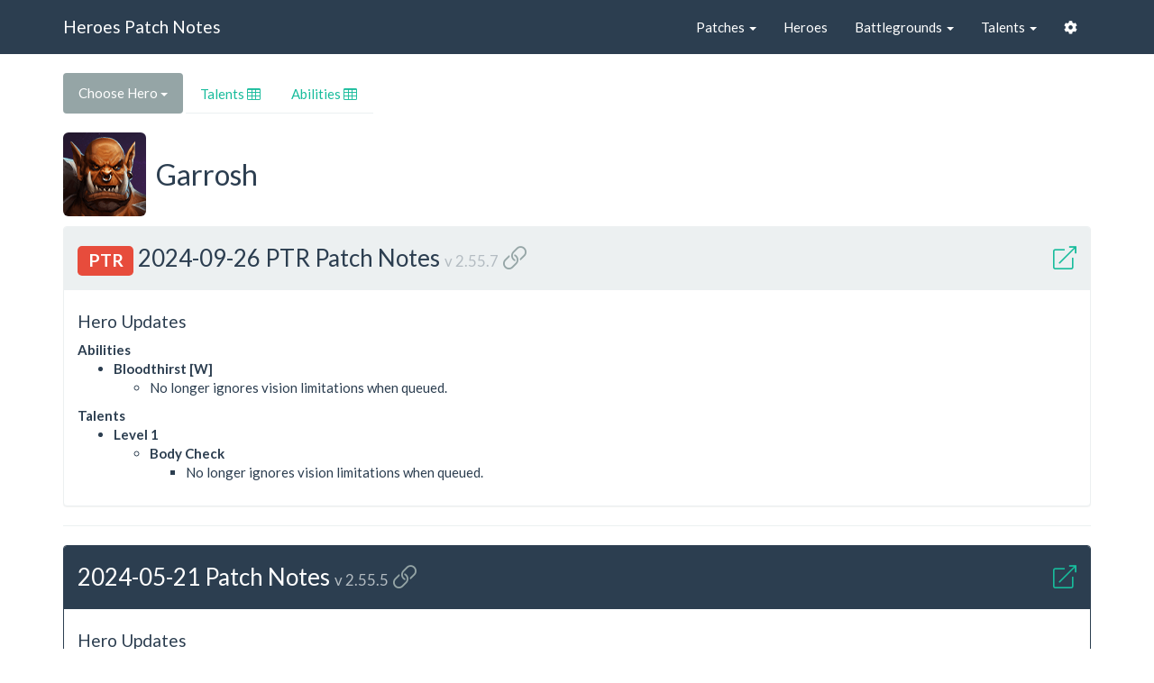

--- FILE ---
content_type: text/html; charset=utf-8
request_url: https://heroespatchnotes.com/hero/garrosh.html
body_size: 11575
content:
<!DOCTYPE html>
<html lang="en" prefix="og: http://ogp.me/ns#">
  <head>
    <meta charset="UTF-8" />
    <meta name="viewport" content="width=device-width, initial-scale=1, maximum-scale=1">
    <meta http-equiv="X-UA-Compatible" content="IE=edge" />
    <meta name="description" content="Garrosh (Tank) patch note history for Heroes of the Storm (HotS).  Last relevant patch: 2024-09-26">
    <link rel="canonical" href="https://heroespatchnotes.com/hero/garrosh.html" />
    <meta name="twitter:card" content="summary" />
    <meta name="twitter:site" content="@heroespatches" />
    <meta property="og:url" content="https://heroespatchnotes.com/hero/garrosh.html" />
    <meta property="og:title" content="Garrosh - Heroes Patch Notes" />
    <meta property="og:type" content="website" />
    <meta property="og:description" content="Garrosh (Tank) patch note history for Heroes of the Storm (HotS).  Last relevant patch: 2024-09-26" />
    <meta property="og:image" content="https://res.cloudinary.com/heroespatches/image/upload/x_1265,y_215,w_200,h_200,c_crop/w_200,h_200,c_scale/v1501818563/hero/garrosh.jpg" />
        <title>Garrosh Patch Notes</title>
    <link href="//heroespatchnotes.com/css/vendor/bootswatch-flatly-3.3.6/bootstrap.min.css" rel="stylesheet">
    <link href="//heroespatchnotes.com/css/vendor/fontawesome-pro-5.14.0-web/css/all.min.css" rel="stylesheet">
    <link href="//heroespatchnotes.com/css/main.min.css?v=MIbtC4ijA5" rel="stylesheet">
    <link rel="apple-touch-icon" sizes="180x180" href="/apple-touch-icon.png?v=jw6RXk3E8g">
    <link rel="icon" type="image/png" href="/favicon-32x32.png?v=jw6RXk3E8g" sizes="32x32">
    <link rel="icon" type="image/png" href="/favicon-16x16.png?v=jw6RXk3E8g" sizes="16x16">
    <link rel="manifest" href="/manifest.json?v=jw6RXk3E8g">
    <link rel="mask-icon" href="/safari-pinned-tab.svg?v=jw6RXk3E8g" color="#2c3e50">
    <link rel="shortcut icon" href="/favicon.ico?v=jw6RXk3E8g">
    <meta name="theme-color" content="#3498db">

    <style>
      h2>div { display: inline-block; vertical-align: middle; }
      h3 { margin-top: 10.5px; }
      .hero-img { margin-right: 5px; }
    </style>
  </head>
  <body>
    <nav class="navbar navbar-default">
      <div class="container">
        <div class="navbar-header">
          <button type="button" class="navbar-toggle collapsed" data-toggle="collapse" data-target="#collapsed-nav">
            <span class="sr-only">Toggle navigation</span>
            <span class="icon-bar"></span>
            <span class="icon-bar"></span>
            <span class="icon-bar"></span>
          </button>
          <a class="navbar-brand" href="https://heroespatchnotes.com">Heroes Patch Notes</a>
        </div>
        <div class="collapse navbar-collapse" id="collapsed-nav">
          <ul class="nav navbar-nav navbar-right">
            <li class="dropdown">
              <a href="#" class="dropdown-toggle" data-toggle="dropdown" role="button" aria-haspopup="true" aria-expanded="false">Patches <span class="caret"></span></a>
              <ul class="dropdown-menu" role="menu">
                <li><a href="https://heroespatchnotes.com/patch/summary.html">Patch Summary</a></li>
                <li><a href="https://heroespatchnotes.com/patch/">Patch List</a></li>
              </ul>
            </li>
            <li><a href="https://heroespatchnotes.com/#heroes">Heroes</a></li>
            <li class="dropdown">
              <a href="#" class="dropdown-toggle" data-toggle="dropdown" role="button" aria-haspopup="true" aria-expanded="false">Battlegrounds <span class="caret"></span></a>
              <ul class="dropdown-menu" role="menu">
                <li><a href="https://heroespatchnotes.com/#battlegrounds">Battleground List</a></li>
                <li><a href="https://heroespatchnotes.com/battleground/rotation.html">Map Rotation</a></li>
              </ul>
            </li>
            <li class="dropdown">
              <a href="#" class="dropdown-toggle" data-toggle="dropdown" role="button" aria-haspopup="true" aria-expanded="false">Talents <span class="caret"></span></a>
              <ul class="dropdown-menu" role="menu">
                <li><a href="https://heroespatchnotes.com/talent/rework/">Rework Diffs</a></li>
                <li><a href="https://heroespatchnotes.com/talent/generic.html">Generic Talents</a></li>
                <li><a href="https://heroespatchnotes.com/talent/removed.html">Removed Talents</a></li>
              </ul>
            </li>
            <li class="dropdown">
              <a href="#" class="dropdown-toggle" data-toggle="dropdown" role="button" aria-haspopup="true" aria-expanded="false"><i class="fas fa-cog" aria-hidden="true"></i></a>
              <ul class="dropdown-menu" role="menu">
                <li><a href="https://heroespatchnotes.com/faq.html">FAQ</a></li>
              </ul>
            </li>
          </ul>
        </div>
      </div>
    </nav>
    <article class="container">
      <div class="row">
        <div class="col-lg-12">
          <div class="btn-group" role="group">
            <button type="button" class="btn btn-default dropdown-toggle" data-toggle="dropdown">Choose Hero <span class="caret"></span></button>
            <ul class="dropdown-menu scrollable-menu" role="menu">
              <li><a href="abathur.html">Abathur</a></li>
              <li><a href="alarak.html">Alarak</a></li>
              <li><a href="alexstrasza.html">Alexstrasza</a></li>
              <li><a href="ana.html">Ana</a></li>
              <li><a href="anduin.html">Anduin</a></li>
              <li><a href="anubarak.html">Anub'arak</a></li>
              <li><a href="artanis.html">Artanis</a></li>
              <li><a href="arthas.html">Arthas</a></li>
              <li><a href="auriel.html">Auriel</a></li>
              <li><a href="azmodan.html">Azmodan</a></li>
              <li><a href="blaze.html">Blaze</a></li>
              <li><a href="brightwing.html">Brightwing</a></li>
              <li><a href="butcher.html">Butcher</a></li>
              <li><a href="cassia.html">Cassia</a></li>
              <li><a href="chen.html">Chen</a></li>
              <li><a href="cho.html">Cho</a></li>
              <li><a href="chromie.html">Chromie</a></li>
              <li><a href="dva.html">D.Va</a></li>
              <li><a href="deathwing.html">Deathwing</a></li>
              <li><a href="deckard.html">Deckard</a></li>
              <li><a href="dehaka.html">Dehaka</a></li>
              <li><a href="diablo.html">Diablo</a></li>
              <li><a href="etc.html">E.T.C.</a></li>
              <li><a href="falstad.html">Falstad</a></li>
              <li><a href="fenix.html">Fenix</a></li>
              <li><a href="gall.html">Gall</a></li>
              <li><a href="garrosh.html">Garrosh</a></li>
              <li><a href="gazlowe.html">Gazlowe</a></li>
              <li><a href="genji.html">Genji</a></li>
              <li><a href="greymane.html">Greymane</a></li>
              <li><a href="guldan.html">Gul'dan</a></li>
              <li><a href="hanzo.html">Hanzo</a></li>
              <li><a href="hogger.html">Hogger</a></li>
              <li><a href="illidan.html">Illidan</a></li>
              <li><a href="imperius.html">Imperius</a></li>
              <li><a href="jaina.html">Jaina</a></li>
              <li><a href="johanna.html">Johanna</a></li>
              <li><a href="junkrat.html">Junkrat</a></li>
              <li><a href="kaelthas.html">Kael'thas</a></li>
              <li><a href="kelthuzad.html">Kel'Thuzad</a></li>
              <li><a href="kerrigan.html">Kerrigan</a></li>
              <li><a href="kharazim.html">Kharazim</a></li>
              <li><a href="leoric.html">Leoric</a></li>
              <li><a href="lili.html">Li Li</a></li>
              <li><a href="liming.html">Li-Ming</a></li>
              <li><a href="ltmorales.html">Lt. Morales</a></li>
              <li><a href="lucio.html">Lucio</a></li>
              <li><a href="lunara.html">Lunara</a></li>
              <li><a href="maiev.html">Maiev</a></li>
              <li><a href="malganis.html">Mal'Ganis</a></li>
              <li><a href="malfurion.html">Malfurion</a></li>
              <li><a href="malthael.html">Malthael</a></li>
              <li><a href="medivh.html">Medivh</a></li>
              <li><a href="mei.html">Mei</a></li>
              <li><a href="mephisto.html">Mephisto</a></li>
              <li><a href="muradin.html">Muradin</a></li>
              <li><a href="murky.html">Murky</a></li>
              <li><a href="nazeebo.html">Nazeebo</a></li>
              <li><a href="nova.html">Nova</a></li>
              <li><a href="orphea.html">Orphea</a></li>
              <li><a href="probius.html">Probius</a></li>
              <li><a href="qhira.html">Qhira</a></li>
              <li><a href="ragnaros.html">Ragnaros</a></li>
              <li><a href="raynor.html">Raynor</a></li>
              <li><a href="rehgar.html">Rehgar</a></li>
              <li><a href="rexxar.html">Rexxar</a></li>
              <li><a href="samuro.html">Samuro</a></li>
              <li><a href="sgthammer.html">Sgt. Hammer</a></li>
              <li><a href="sonya.html">Sonya</a></li>
              <li><a href="stitches.html">Stitches</a></li>
              <li><a href="stukov.html">Stukov</a></li>
              <li><a href="sylvanas.html">Sylvanas</a></li>
              <li><a href="tassadar.html">Tassadar</a></li>
              <li><a href="thelostvikings.html">The Lost Vikings</a></li>
              <li><a href="thrall.html">Thrall</a></li>
              <li><a href="tracer.html">Tracer</a></li>
              <li><a href="tychus.html">Tychus</a></li>
              <li><a href="tyrael.html">Tyrael</a></li>
              <li><a href="tyrande.html">Tyrande</a></li>
              <li><a href="uther.html">Uther</a></li>
              <li><a href="valeera.html">Valeera</a></li>
              <li><a href="valla.html">Valla</a></li>
              <li><a href="varian.html">Varian</a></li>
              <li><a href="whitemane.html">Whitemane</a></li>
              <li><a href="xul.html">Xul</a></li>
              <li><a href="yrel.html">Yrel</a></li>
              <li><a href="zagara.html">Zagara</a></li>
              <li><a href="zarya.html">Zarya</a></li>
              <li><a href="zeratul.html">Zeratul</a></li>
              <li><a href="zuljin.html">Zul'jin</a></li>
            </ul>
          </div>
          <ul class="nav nav-tabs">
            <li class=""><a href="#talents" data-toggle="tab" aria-expanded="false">Talents <i class="fal fa-table" aria-hidden="true"></i></a></li>
            <li class=""><a href="#abilities" data-toggle="tab" aria-expanded="false">Abilities <i class="fal fa-table" aria-hidden="true"></i></a></li>
          </ul>
          <div class="tab-content">
            <div class="tab-pane fade" id="talents">
              <table class="table table-striped table-hover">
                <thead>
                  <tr>
                    <th class="col-lg-1">Level</th>
                    <th class="col-lg-3">Talent Name</th>
                    <th class="col-lg-7">Description</th>
                    <th class="visible-lg col-lg-1">Cooldown</th>
                  </tr>
                </thead>
                <tbody>
                  <tr>
                    <td>1</td>
                    <td>Warbreaker</td>
                    <td>Quest: Stun Heroes with Groundbreaker.  Reward: After Stunning 5 Heroes, Groundbreaker's Stun deals an additional 165 (+4% per level) damage over 3 seconds to Heroes.  Reward: After Stunning 15 Heroes, permanently reduce Groundbreaker's cooldown by 2 seconds.</td>
                    <td class="visible-lg"></td>
                  </tr>
                  <tr>
                    <td>1</td>
                    <td>Unrivaled Strength</td>
                    <td>Increase Wrecking Ball's throw range by 25% and its damage by 125%.</td>
                    <td class="visible-lg"></td>
                  </tr>
                  <tr>
                    <td>1</td>
                    <td>Body Check</td>
                    <td>Activate to deal 111 (+4% per level) damage to a target enemy and Slow them by 35% for 3 seconds. Enemy Heroes hit receive 30% reduced healing for 3 seconds.</td>
                    <td class="visible-lg">15</td>
                  </tr>
                  <tr>
                    <td>4</td>
                    <td>In For the Kill</td>
                    <td>Increase Bloodthirst's damage against non-Heroes by 70%. Killing enemies with Bloodthirst resets its cooldown and refunds its Mana cost.</td>
                    <td class="visible-lg"></td>
                  </tr>
                  <tr>
                    <td>4</td>
                    <td>Thirst for Battle</td>
                    <td>Basic Attacks against Heroes reduce the cooldown of Bloodthirst by 2 seconds.</td>
                    <td class="visible-lg"></td>
                  </tr>
                  <tr>
                    <td>4</td>
                    <td>Indomitable</td>
                    <td>Activate to become Unstoppable for 1.5 seconds.</td>
                    <td class="visible-lg">40</td>
                  </tr>
                  <tr>
                    <td>7</td>
                    <td>Intimidation</td>
                    <td>Groundbreaker reduces the Attack Speed of Heroes hit by 30% for 4 seconds.</td>
                    <td class="visible-lg"></td>
                  </tr>
                  <tr>
                    <td>7</td>
                    <td>Oppressor</td>
                    <td>Basic Attacks and Bloodthirst against Heroes reduce the target's Spell Power by 30% for 2.5 seconds.</td>
                    <td class="visible-lg"></td>
                  </tr>
                  <tr>
                    <td>7</td>
                    <td>Lok-tar ogar!</td>
                    <td>Increase Into the Fray's Armor by 20. Hitting enemy Heroes with Into the Fray reduces its cooldown by 12 seconds.</td>
                    <td class="visible-lg">45</td>
                  </tr>
                  <tr>
                    <td>10</td>
                    <td>Warlord's Challenge</td>
                    <td>Silence nearby Heroes and force them to attack Garrosh for 2 seconds.</td>
                    <td class="visible-lg">50</td>
                  </tr>
                  <tr>
                    <td>10</td>
                    <td>Decimate</td>
                    <td>Deal 50 (+4% per level) damage to nearby enemies and Slow them by 40% for 1.5 seconds. Deals 100% more damage to Heroes, and each Hero hit reduces the cooldown by 1 second.  Stores up to 3 charges.</td>
                    <td class="visible-lg">8</td>
                  </tr>
                  <tr>
                    <td>13</td>
                    <td>Defensive Measures</td>
                    <td>If Groundbreaker Stuns a Hero, Garrosh gains a 350 (+4% per level) Shield for 6 seconds.</td>
                    <td class="visible-lg"></td>
                  </tr>
                  <tr>
                    <td>13</td>
                    <td>Bloodcraze</td>
                    <td>When hitting a Hero, Bloodthirst heals for an additional 15% of Garrosh's maximum Health over 3 seconds.</td>
                    <td class="visible-lg"></td>
                  </tr>
                  <tr>
                    <td>13</td>
                    <td>Double Up</td>
                    <td>Armor Up can be activated to increase its Armor bonus by 100% for 3 seconds.</td>
                    <td class="visible-lg">30</td>
                  </tr>
                  <tr>
                    <td>16</td>
                    <td>Mortal Combo</td>
                    <td>Hitting a Hero with Groundbreaker's Stun and throwing them with Wrecking Ball within 3 seconds reduces Wrecking Ball's cooldown by 10 seconds, regardless of order.</td>
                    <td class="visible-lg"></td>
                  </tr>
                  <tr>
                    <td>16</td>
                    <td>Earthshaker</td>
                    <td>Wrecking Ball Stuns enemies near the impact area for 0.5 seconds.</td>
                    <td class="visible-lg"></td>
                  </tr>
                  <tr>
                    <td>16</td>
                    <td>Seasoned Soldier</td>
                    <td>Gain 5% maximum Health, increase Groundbreaker's Slow duration by 1 second, and Bloodthirst gains an additional charge.</td>
                    <td class="visible-lg"></td>
                  </tr>
                  <tr>
                    <td>20</td>
                    <td>Death Wish</td>
                    <td>Increase the duration of Warlord's Challenge by 0.5 seconds.  If an enemy Hero is killed while Taunted by Warlord's Challenge, its cooldown is reduced by 45 seconds.</td>
                    <td class="visible-lg"></td>
                  </tr>
                  <tr>
                    <td>20</td>
                    <td>Deadly Calm</td>
                    <td>Heroes hit by Decimate deal 40% less damage for 3 seconds.</td>
                    <td class="visible-lg"></td>
                  </tr>
                  <tr>
                    <td>20</td>
                    <td>Titanic Might</td>
                    <td>Wrecking Ball now throws the 2 closest enemies.</td>
                    <td class="visible-lg"></td>
                  </tr>
                  <tr>
                    <td>20</td>
                    <td>Inner Rage</td>
                    <td>Body Check gains an additional charge and its healing reduction is increased by an additional 45%.</td>
                    <td class="visible-lg"></td>
                  </tr>
                </tbody>
              </table>
            </div>
            <div class="tab-pane fade" id="abilities">
              <table class="table table-striped table-hover">
                <thead>
                  <tr>
                    <th class="col-lg-1">Shortcut</th>
                    <th class="col-lg-3">Ability Name</th>
                    <th class="col-lg-6">Description</th>
                    <th class="visible-lg col-lg-1">Cooldown</th>
                    <th class="visible-lg col-lg-1">Mana Cost</th>
                  </tr>
                </thead>
                <tbody>
                  <tr>
                    <td>Q</td>
                    <td>Groundbreaker</td>
                    <td>Deal 81 (+4% per level) damage to enemies in an area. Heroes hit on the outer edge are Stunned for 0.5 seconds and then Slowed by 40% for 2 seconds.</td>
                    <td class="visible-lg">8</td>
                    <td class="visible-lg">40</td>
                  </tr>
                  <tr>
                    <td>W</td>
                    <td>Bloodthirst</td>
                    <td>Deal 156 (+4% per level) damage to an enemy and heal for 10% of Garrosh's missing Health. Healing is increased by 100% against Heroes.</td>
                    <td class="visible-lg">12</td>
                    <td class="visible-lg">55</td>
                  </tr>
                  <tr>
                    <td>E</td>
                    <td>Wrecking Ball</td>
                    <td>Throw a nearby enemy Hero, Minion, or Mercenary to the target location, dealing 91 (+4% per level) damage to enemies near the impact and Slowing them by 30% for 2.5 seconds.</td>
                    <td class="visible-lg">16</td>
                    <td class="visible-lg">60</td>
                  </tr>
                  <tr>
                    <td>R</td>
                    <td>Warlord's Challenge</td>
                    <td>Silence nearby Heroes and force them to attack Garrosh for 2 seconds.</td>
                    <td class="visible-lg">50</td>
                    <td class="visible-lg">40</td>
                  </tr>
                  <tr>
                    <td>R</td>
                    <td>Decimate</td>
                    <td>Deal 50 (+4% per level) damage to nearby enemies and Slow them by 40% for 1.5 seconds. Deals 100% more damage to Heroes, and each Hero hit reduces the cooldown by 1 second.  Stores up to 3 charges.</td>
                    <td class="visible-lg">8</td>
                    <td class="visible-lg">25</td>
                  </tr>
                  <tr>
                    <td></td>
                    <td>Armor Up</td>
                    <td>Garrosh gains 1 Armor for every 2% of maximum Health missing.</td>
                    <td class="visible-lg"></td>
                    <td class="visible-lg"></td>
                  </tr>
                  <tr>
                    <td>1</td>
                    <td>Into the Fray</td>
                    <td>Activate to throw a nearby ally and grant them 20 Armor for 3 seconds. Deals 91 (+4% per level) damage to nearby enemies upon impact and Slows them by 30% for 2.5 seconds.  While in flight, allied Heroes are Unstoppable.</td>
                    <td class="visible-lg">45</td>
                    <td class="visible-lg"></td>
                  </tr>
                </tbody>
              </table>
            </div>
          </div>
        </div>
      </div>
      <div class="row">
        <div class="col-lg-12">
          <h2>
            <div class="hero-img hero-garrosh img-rounded"></div>
            <div>Garrosh</div>
          </h2>
          <div id="patch2024-09-26" class="panel panel-default">
            <div class="panel-heading">
              <h3><span class="label label-danger">PTR</span> 2024-09-26 PTR Patch Notes <small class="hidden-xs">v 2.55.7</small> <a class="permalink hidden-xs" href="#patch2024-09-26" title="Permalink to this location"><i class="fal fa-link" aria-hidden="true"></i></a><a class="pull-right" href="https://news.blizzard.com/en-us/heroes-of-the-storm/24140804" target="_blank" title="View full patch notes"><i class="fal fa-external-link" aria-hidden="true"></i></a></h3>
            </div>
            <div class="panel-body table-responsive">
              <h4>Hero Updates</h4>
              <p><strong>Abilities</strong></p>
<ul>
<li><strong>Bloodthirst [W]</strong>
<ul>
<li>No longer ignores vision limitations when queued.</li>
</ul></li>
</ul>
<p><strong>Talents</strong></p>
<ul>
<li><strong>Level 1</strong>
<ul>
<li><strong>Body Check</strong>
<ul>
<li>No longer ignores vision limitations when queued.</li>
</ul></li>
</ul></li>
</ul>

            </div>
          </div>
          <hr>
          <div id="patch2024-05-21" class="panel panel-primary">
            <div class="panel-heading">
              <h3>2024-05-21 Patch Notes <small class="hidden-xs">v 2.55.5</small> <a class="permalink hidden-xs" href="#patch2024-05-21" title="Permalink to this location"><i class="fal fa-link" aria-hidden="true"></i></a><a class="pull-right" href="https://news.blizzard.com/en-us/heroes-of-the-storm/24096021" target="_blank" title="View full patch notes"><i class="fal fa-external-link" aria-hidden="true"></i></a></h3>
            </div>
            <div class="panel-body table-responsive">
              <h4>Hero Updates</h4>
              <p><strong>Base</strong></p>
<ul>
<li><strong>Quickcast Settings</strong>
<ul>
<li>Removed Double Up.</li>
<li>Removed Seasoned Soldier.</li>
</ul></li>
</ul>

              <h4 class="bug-fixes">Bug Fixes</h4>
              <ul>
<li>Fixed an issue that caused Into the Fray to display as Lok-tar Ogar! in Quickcast menu.</li>
<li>Lok-tar Ogar! now display as an active upgrade instead of a passive.</li>
</ul>

            </div>
          </div>
          <hr>
          <div id="patch2024-02-06" class="panel panel-primary">
            <div class="panel-heading">
              <h3>2024-02-06 Patch Notes <small class="hidden-xs">v 2.55.4</small> <a class="permalink hidden-xs" href="#patch2024-02-06" title="Permalink to this location"><i class="fal fa-link" aria-hidden="true"></i></a><a class="pull-right" href="https://news.blizzard.com/en-us/heroes-of-the-storm/24061887" target="_blank" title="View full patch notes"><i class="fal fa-external-link" aria-hidden="true"></i></a></h3>
            </div>
            <div class="panel-body table-responsive">
              <h4 class="bug-fixes">Bug Fixes</h4>
              <ul>
<li>Unrivaled Strength bonus is now additive.</li>
</ul>

            </div>
          </div>
          <hr>
          <div id="patch2023-11-16" class="panel panel-primary">
            <div class="panel-heading">
              <h3>2023-11-16 Patch Notes <small class="hidden-xs">v 2.55.4</small> <a class="permalink hidden-xs" href="#patch2023-11-16" title="Permalink to this location"><i class="fal fa-link" aria-hidden="true"></i></a><a class="pull-right" href="https://news.blizzard.com/en-us/heroes-of-the-storm/24031812" target="_blank" title="View full patch notes"><i class="fal fa-external-link" aria-hidden="true"></i></a></h3>
            </div>
            <div class="panel-body table-responsive">
              <h4>Hero Updates</h4>
              <ul>
<li>Difficulty updated from Medium to Hard.</li>
</ul>
<p><strong>Abilities</strong></p>
<ul>
<li><strong>Wrecking Ball [E]</strong>
<ul>
<li>Wrecking Ball will now reveal targets hit by the landing for 2 seconds.</li>
</ul></li>
<li><strong>Into the Fray [Active]</strong>
<ul>
<li>Into the Fray will now reveal targets hit by the landing for 2 seconds.</li>
</ul></li>
<li><strong>Decimate [R2]</strong>
<ul>
<li>Decimate will now reveal targets hit for 2 seconds.</li>
</ul></li>
</ul>

            </div>
          </div>
          <hr>
          <div id="patch2021-06-15" class="panel panel-primary">
            <div class="panel-heading">
              <h3>2021-06-15 Balance Update <small class="hidden-xs">v 2.54.1</small> <a class="permalink hidden-xs" href="#patch2021-06-15" title="Permalink to this location"><i class="fal fa-link" aria-hidden="true"></i></a><a class="pull-right" href="https://news.blizzard.com/en-us/heroes-of-the-storm/23685039" target="_blank" title="View full patch notes"><i class="fal fa-external-link" aria-hidden="true"></i></a></h3>
            </div>
            <div class="panel-body table-responsive">
              <h4>Hero Updates</h4>
              <p><strong>Abilities</strong></p>
<ul>
<li><strong>Into the Fray [Active]</strong>
<ul>
<li>Moved from Level 7.</li>
<li>Armor reduced from 25 to 20.</li>
</ul></li>
</ul>
<p><strong>Talents</strong></p>
<ul>
<li><strong>Level 7</strong>
<ul>
<li><strong>Intimidation [Q]</strong>
<ul>
<li>Attack Speed reduction reduced from 40% to 30%.</li>
</ul></li>
<li><strong>Oppressor [W]</strong>
<ul>
<li>Changed from a Passive talent to a Bloodthirst [W] talent.</li>
<li>Spell Power reduction reduced from 40% to 30%.</li>
<li>Additional functionality: Bloodthirst also applies the Spell Power reduction.</li>
</ul></li>
<li><strong>(New) Lok-tar Ogar! [Active]</strong>
<ul>
<li>Increase Into the Fray Armor by 20.</li>
<li>Into the Fray's cooldown is reduced by 12 seconds for each enemy Hero hit.</li>
</ul></li>
</ul></li>
</ul>
<blockquote>
<p><em><strong>Developer Comment:</strong></em> Into the Fray has become a crucial part of what is
  expected from Garrosh, so we're just giving in to the mad Warchief. We're also
  mildly lowering the power of his level 7 talents to make up for this addition.</p>
</blockquote>

            </div>
          </div>
          <hr>
          <div id="patch2020-07-15" class="panel panel-primary">
            <div class="panel-heading">
              <h3>2020-07-15 Balance Update <small class="hidden-xs">v 2.51.1</small> <a class="permalink hidden-xs" href="#patch2020-07-15" title="Permalink to this location"><i class="fal fa-link" aria-hidden="true"></i></a><a class="pull-right" href="https://news.blizzard.com/en-us/heroes-of-the-storm/23476689" target="_blank" title="View full patch notes"><i class="fal fa-external-link" aria-hidden="true"></i></a></h3>
            </div>
            <div class="panel-body table-responsive">
              <h4>Hero Updates</h4>
              <p><strong>Abilities</strong></p>
<ul>
<li><strong>Bloodthirst [W]</strong>
<ul>
<li>Ability Effects now occur at the start of the Ability's cast, rather than at the end.</li>
</ul></li>
</ul>
<p><strong>Talents</strong></p>
<ul>
<li><strong>Level 1</strong>
<ul>
<li><strong>Body Check [Active]</strong>
<ul>
<li>Cooldown reduced from 16 to 15 seconds.</li>
<li>Slow duration increased from 2 to 3 seconds.</li>
</ul></li>
</ul></li>
<li><strong>Level 16</strong>
<ul>
<li>Mortal Combo has been reclassified as an [E] talent.</li>
<li><strong>Rough Landing [Q]</strong>
<ul>
<li>Removed.</li>
</ul></li>
<li><strong>New Talent: Seasoned Soldier [Passive]</strong>
<ul>
<li>Gain 5% maximum Health, increase Groundbreaker's Slow duration by 1 second, and Bloodthirst gains an additional charge.</li>
</ul></li>
</ul></li>
<li><strong>Level 20</strong>
<ul>
<li><strong>Death Wish [R1]</strong>
<ul>
<li>Additional functionality: Increase the duration of Warlord's Challenge by .5 seconds.</li>
</ul></li>
<li><strong>Deadly Calm [R2]</strong>
<ul>
<li>Damage reduction increased from 25% to 40%.</li>
</ul></li>
<li><strong>Inner Rage [Active]</strong>
<ul>
<li>No longer causes the cooldown of Body Check to recharge faster.</li>
<li>Additional functionality: Increase the healing reduction of Body Check by an additional 45%.</li>
</ul></li>
</ul></li>
</ul>
<blockquote>
<p><em><strong>Developer Comment:</strong></em> We've had some feedback that many of Garrosh's late-
  game talents aren't impactful enough and we agreed, so we're making some
  improvements in this area.</p>
</blockquote>

            </div>
          </div>
          <hr>
          <div id="patch2020-06-03" class="panel panel-primary">
            <div class="panel-heading">
              <h3>2020-06-03 Balance Update <small class="hidden-xs">v 2.50.2</small> <a class="permalink hidden-xs" href="#patch2020-06-03" title="Permalink to this location"><i class="fal fa-link" aria-hidden="true"></i></a><a class="pull-right" href="https://news.blizzard.com/en-us/heroes-of-the-storm/23429414" target="_blank" title="View full patch notes"><i class="fal fa-external-link" aria-hidden="true"></i></a></h3>
            </div>
            <div class="panel-body table-responsive">
              <h4 class="bug-fixes">Bug Fixes</h4>
              <ul>
<li>Helping Hand and Into the Fray no longer can be cast on Turrets placed by themselves or allies.</li>
</ul>

            </div>
          </div>
          <hr>
          <div id="patch2020-04-14" class="panel panel-primary">
            <div class="panel-heading">
              <h3>2020-04-14 Patch Notes <small class="hidden-xs">v 2.50.0</small> <a class="permalink hidden-xs" href="#patch2020-04-14" title="Permalink to this location"><i class="fal fa-link" aria-hidden="true"></i></a><a class="pull-right" href="https://news.blizzard.com/en-us/heroes-of-the-storm/23389388" target="_blank" title="View full patch notes"><i class="fal fa-external-link" aria-hidden="true"></i></a></h3>
            </div>
            <div class="panel-body table-responsive">
              <h4 class="bug-fixes">Bug Fixes</h4>
              <ul>
<li>Fixed an issue where Garrosh would fail to throw moving targets.</li>
</ul>

            </div>
          </div>
          <hr>
          <div id="patch2019-05-22" class="panel panel-primary">
            <div class="panel-heading">
              <h3>2019-05-22 Balance Update <small class="hidden-xs">v 2.45.1</small> <a class="permalink hidden-xs" href="#patch2019-05-22" title="Permalink to this location"><i class="fal fa-link" aria-hidden="true"></i></a><a class="pull-right" href="https://news.blizzard.com/en-us/heroes-of-the-storm/22990045" target="_blank" title="View full patch notes"><i class="fal fa-external-link" aria-hidden="true"></i></a></h3>
            </div>
            <div class="panel-body table-responsive">
              <h4>Hero Updates</h4>
              <p><strong>Abilities</strong></p>
<ul>
<li><strong>Wrecking Ball [E]</strong>
<ul>
<li>Cooldown increased from 14 to 16 seconds</li>
</ul></li>
</ul>
<p><strong>Talents</strong></p>
<ul>
<li><strong>Level 1</strong>
<ul>
<li><strong>Unrivaled Strength [E]</strong>
<ul>
<li>Damage bonus increased from 75% to 125%</li>
</ul></li>
<li><strong>Body Check [Active]</strong>
<ul>
<li>Slow amount reduced from 40% to 35%</li>
<li>No longer deals bonus damage or Slow amount based on Armor Up's bonus</li>
<li>Additional functionality: Now causes enemies to receive 40% reduced Healing for the next 3 seconds</li>
</ul></li>
</ul></li>
<li><strong>Level 7</strong>
<ul>
<li><strong>Brute Force [Active]</strong>
<ul>
<li>Removed</li>
</ul></li>
</ul></li>
<li><strong>Level 10</strong>
<ul>
<li><strong>Decimate [R1]</strong>
<ul>
<li>Slow amount increased from 30% to 40%</li>
</ul></li>
</ul></li>
<li><strong>Level 16</strong>
<ul>
<li><strong>Mortal Combo [Q]</strong>
<ul>
<li>Cooldown reduction increased from 9 to 10 seconds</li>
<li>Additional Functionality: Now also gives Garrosh cooldown reduction if an enemy Hero is hit by Groundbreaker within 3 seconds of being hit by Wrecking Ball.</li>
</ul></li>
</ul></li>
<li><strong>Level 20</strong>
<ul>
<li><strong>Deadly Calm [R2]</strong>
<ul>
<li>Damage reduction increased from 20% to 25%</li>
</ul></li>
</ul></li>
</ul>
<blockquote>
<p><em><strong>Developer Comment:</strong></em> While Garrosh is incredibly popular due to his
  ability to heavily displace enemy Heroes, he is not outperforming other Heroes
  in the game, sitting at a 48% win rate at higher levels of play in the hands
  of people who are skilled with him specifically. At lower levels of play his
  win rate drops to 47.2%, where he wins the award for being the second lowest
  win-rate Warrior in the game. We're slightly nerfing Wrecking Ball's cooldown
  to help address his high popularity and frustrations playing against him, and
  buffing some of his under-picked talents to better compete with their peers to
  help stabilize his talent tree.</p>
</blockquote>

            </div>
          </div>
          <hr>
          <div id="patch2019-04-17" class="panel panel-primary">
            <div class="panel-heading">
              <h3>2019-04-17 Balance Update <small class="hidden-xs">v 2.44.1</small> <a class="permalink hidden-xs" href="#patch2019-04-17" title="Permalink to this location"><i class="fal fa-link" aria-hidden="true"></i></a><a class="pull-right" href="https://news.blizzard.com/en-us/heroes-of-the-storm/22933137" target="_blank" title="View full patch notes"><i class="fal fa-external-link" aria-hidden="true"></i></a></h3>
            </div>
            <div class="panel-body table-responsive">
              <h4>Hero Updates</h4>
              <p><strong>Abilities</strong></p>
<ul>
<li><strong>Groundbreaker (Q)</strong>
<ul>
<li>Mana cost increased from 30 to 40</li>
</ul></li>
</ul>
<blockquote>
<p><em><strong>Developer Comment:</strong></em> As we promised in the past, we took a look at the
  overall Mana tension of all the Heroes in the game. We also have some
  philosophies about Mana that we want to keep going forward. They are:</p>
<ol>
<li>Mana should be a meaningful part of the game, particularly in the early
  stages when wave clear is at a higher premium. We believe that as the game
  progresses, Mana tension should become less important as Heroes gain more base
  Mana and the game's focus shifts to team fighting.</li>
<li>Mana tension doesn't have to be the same for every Hero, but every Hero
  should feel it to some degree, otherwise it serves no purpose.</li>
<li>We like that some talents heavily mitigate Mana tension.</li>
</ol>
<p>When we took a look at Mana tension in the game, we saw that, overall,
  things are in a fairly healthy spot, but could be fine-tuned and improved
  upon. We like the tension that the heroes who are closer to the middle of the
  spectrum have, with some examples being Malfurion, Tychus, and E.T.C. Our goal
  with these changes is to bring the outliers closer to the center. We are open
  to your feedback going forward if you think that the game needs to be stricter
  or more lenient in this area, or if you believe there are any outliers that we
  missed.</p>
</blockquote>

              <h4 class="bug-fixes">Bug Fixes</h4>
              <ul>
<li>Garrosh is no longer able to throw Hanamura Temple's Payload</li>
</ul>

            </div>
          </div>
          <hr>
          <div id="patch2019-01-23" class="panel panel-primary">
            <div class="panel-heading">
              <h3>2019-01-23 Balance Update <small class="hidden-xs">v 2.42.1</small> <a class="permalink hidden-xs" href="#patch2019-01-23" title="Permalink to this location"><i class="fal fa-link" aria-hidden="true"></i></a><a class="pull-right" href="https://news.blizzard.com/en-us/heroes-of-the-storm/22863339" target="_blank" title="View full patch notes"><i class="fal fa-external-link" aria-hidden="true"></i></a></h3>
            </div>
            <div class="panel-body table-responsive">
              <h4>Hero Updates</h4>
              <p><strong>Talents</strong></p>
<ul>
<li><strong>Level 1</strong>
<ul>
<li>Body Check (Active)
<ul>
<li>Minimum Movement Speed Slow increased from 30 to 40%. Maximum Movement Speed Slow remains at 60%</li>
</ul></li>
</ul></li>
<li><strong>Level 13</strong>
<ul>
<li>Bloodcraze (W)
<ul>
<li>Healing increased from 10% to 15% maximum Health</li>
</ul></li>
<li>Double Up (Active)
<ul>
<li>Cooldown reduced from 40 to 30 seconds</li>
</ul></li>
</ul></li>
</ul>

            </div>
          </div>
          <hr>
          <div id="patch2018-09-04" class="panel panel-primary">
            <div class="panel-heading">
              <h3>2018-09-04 Patch Notes <small class="hidden-xs">v 2.37.0</small> <a class="permalink hidden-xs" href="#patch2018-09-04" title="Permalink to this location"><i class="fal fa-link" aria-hidden="true"></i></a><a class="pull-right" href="https://news.blizzard.com/en-us/heroes-of-the-storm/22448179" target="_blank" title="View full patch notes"><i class="fal fa-external-link" aria-hidden="true"></i></a></h3>
            </div>
            <div class="panel-body table-responsive">
              <h4 class="bug-fixes">Bug Fixes</h4>
              <ul>
<li><strong>Diablo:</strong> Fixed an issue that prevented Diablo from being thrown by Garrosh's Wrecking Ball if Diablo was casting Overpower.</li>
</ul>

            </div>
          </div>
          <hr>
          <div id="patch2018-07-10" class="panel panel-primary">
            <div class="panel-heading">
              <h3>2018-07-10 Patch Notes <small class="hidden-xs">v 2.35.0</small> <a class="permalink hidden-xs" href="#patch2018-07-10" title="Permalink to this location"><i class="fal fa-link" aria-hidden="true"></i></a><a class="pull-right" href="https://news.blizzard.com/en-us/heroes-of-the-storm/21940930" target="_blank" title="View full patch notes"><i class="fal fa-external-link" aria-hidden="true"></i></a></h3>
            </div>
            <div class="panel-body table-responsive">
              <h4 class="bug-fixes">Bug Fixes</h4>
              <ul>
<li><strong>Garrosh:</strong> Can now correctly cast Into the Fray on Unstoppable allied Heroes.</li>
</ul>

              <ul>
<li><strong>Garrosh:</strong> Warlord's Challenge no longer cancels Abilities that end upon taking damage, like Muradin's Second Wind or Fenix's Shield Capacitor.</li>
</ul>

            </div>
          </div>
          <hr>
          <div id="patch2018-06-15" class="panel panel-primary">
            <div class="panel-heading">
              <h3>2018-06-15 Hotfix Patch <small class="hidden-xs">v 2.34.2</small> <a class="permalink hidden-xs" href="#patch2018-06-15" title="Permalink to this location"><i class="fal fa-link" aria-hidden="true"></i></a><a class="pull-right" href="https://news.blizzard.com/en-us/heroes-of-the-storm/21867179" target="_blank" title="View full patch notes"><i class="fal fa-external-link" aria-hidden="true"></i></a></h3>
            </div>
            <div class="panel-body table-responsive">
              <h4 class="bug-fixes">Bug Fixes</h4>
              <ul>
<li><strong>Garrosh:</strong> Can no longer use Into the Fray to throw an allied Boss.</li>
</ul>

            </div>
          </div>
          <hr>
          <div id="patch2018-06-06" class="panel panel-primary">
            <div class="panel-heading">
              <h3>2018-06-06 Balance Update <small class="hidden-xs">v 2.33.1</small> <a class="permalink hidden-xs" href="#patch2018-06-06" title="Permalink to this location"><i class="fal fa-link" aria-hidden="true"></i></a><a class="pull-right" href="https://news.blizzard.com/en-us/heroes-of-the-storm/21791354" target="_blank" title="View full patch notes"><i class="fal fa-external-link" aria-hidden="true"></i></a></h3>
            </div>
            <div class="panel-body table-responsive">
              <h4>Hero Updates</h4>
              <p><strong>Abilities</strong></p>
<ul>
<li><strong>Groundbreaker (Q)</strong>
<ul>
<li>Cooldown increased from 7 to 8 seconds.</li>
</ul></li>
<li><strong>Wrecking Ball (E)</strong>
<ul>
<li>Cooldown increased from 12 to 14 seconds.</li>
</ul></li>
</ul>
<p><strong>Talents</strong></p>
<ul>
<li><strong>Level 16</strong>
<ul>
<li>Mortal Combo (Q)
<ul>
<li>Cooldown reduction increased from 7 to 9 seconds.</li>
</ul></li>
</ul></li>
</ul>

            </div>
          </div>
          <hr>
          <div id="patch2018-05-22" class="panel panel-primary">
            <div class="panel-heading">
              <h3>2018-05-22 Patch Notes <small class="hidden-xs">v 2.33.0</small> <a class="permalink hidden-xs" href="#patch2018-05-22" title="Permalink to this location"><i class="fal fa-link" aria-hidden="true"></i></a><a class="pull-right" href="https://news.blizzard.com/en-us/heroes-of-the-storm/21788602" target="_blank" title="View full patch notes"><i class="fal fa-external-link" aria-hidden="true"></i></a></h3>
            </div>
            <div class="panel-body table-responsive">
              <h4 class="bug-fixes">Bug Fixes</h4>
              <ul>
<li><strong>Garrosh:</strong> Casting Into the Fray on Abathur now correctly interrupts Symbiote Channeling.</li>
</ul>

            </div>
          </div>
          <hr>
          <div id="patch2018-05-09" class="panel panel-primary">
            <div class="panel-heading">
              <h3>2018-05-09 Balance Update <small class="hidden-xs">v 2.32.2</small> <a class="permalink hidden-xs" href="#patch2018-05-09" title="Permalink to this location"><i class="fal fa-link" aria-hidden="true"></i></a><a class="pull-right" href="https://news.blizzard.com/en-us/heroes-of-the-storm/21749146" target="_blank" title="View full patch notes"><i class="fal fa-external-link" aria-hidden="true"></i></a></h3>
            </div>
            <div class="panel-body table-responsive">
              <h4>Hero Updates</h4>
              <p><strong>Abilities</strong></p>
<ul>
<li><strong>Groundbreaker (Q)</strong>
<ul>
<li>Stun duration reduced from 0.75 to 0.5 seconds.</li>
<li>Slow amount increased from 35% to 40%.</li>
</ul></li>
</ul>
<p><strong>Talents</strong></p>
<ul>
<li><strong>Level 16</strong>
<ul>
<li>Rough Landing (Q)
<ul>
<li>Bonus Slow amount reduced from 15% to 10%.</li>
</ul></li>
</ul></li>
</ul>
<blockquote>
<p><em><strong>Developer Comment:</strong></em> These changes are meant to make the immediate
  aftermath of being thrown by Wrecking Ball a little less punishing for
  Garrosh's opponents, particularly when he throws an enemy Hero and then Stuns
  them with Groundbreaker. We're slightly reducing Groundbreaker's Stun duration
  so that enemy Heroes can more quickly pop defensive cooldowns to try to
  survive. We're also compensating Garrosh with a slight increase to
  Groundbreaker's Slow. This way, he can still reliably catch enemies if he
  starts with Groundbreaker and wants to close in for a throw.</p>
</blockquote>

            </div>
          </div>
          <hr>
          <div id="patch2018-05-01" class="panel panel-primary">
            <div class="panel-heading">
              <h3>2018-05-01 Hotfix Patch <small class="hidden-xs">v 2.32.1</small> <a class="permalink hidden-xs" href="#patch2018-05-01" title="Permalink to this location"><i class="fal fa-link" aria-hidden="true"></i></a><a class="pull-right" href="https://news.blizzard.com/en-us/heroes-of-the-storm/21702123" target="_blank" title="View full patch notes"><i class="fal fa-external-link" aria-hidden="true"></i></a></h3>
            </div>
            <div class="panel-body table-responsive">
              <h4 class="bug-fixes">Bug Fixes</h4>
              <ul>
<li><strong>Garrosh:</strong> Enemies within line of sight blockers who are hit by Groundbreaker at maximum range are now correctly revealed.</li>
</ul>

            </div>
          </div>
          <hr>
          <div id="patch2018-03-27" class="panel panel-primary">
            <div class="panel-heading">
              <h3>2018-03-27 Patch Notes <small class="hidden-xs">v 2.31.0</small> <a class="permalink hidden-xs" href="#patch2018-03-27" title="Permalink to this location"><i class="fal fa-link" aria-hidden="true"></i></a><a class="pull-right" href="https://news.blizzard.com/en-us/heroes-of-the-storm/21646098" target="_blank" title="View full patch notes"><i class="fal fa-external-link" aria-hidden="true"></i></a></h3>
            </div>
            <div class="panel-body table-responsive">
              <h4 class="bug-fixes">Bug Fixes</h4>
              <ul>
<li><strong>Stitches:</strong> Hook visual effects will no longer persist indefinitely if the target is thrown by Garrosh’s Wrecking Ball while being pulled toward Stitches.</li>
</ul>

            </div>
          </div>
          <hr>
          <div id="patch2018-02-21" class="panel panel-primary">
            <div class="panel-heading">
              <h3>2018-02-21 Balance Update <small class="hidden-xs">v 2.30.3</small> <a class="permalink hidden-xs" href="#patch2018-02-21" title="Permalink to this location"><i class="fal fa-link" aria-hidden="true"></i></a><a class="pull-right" href="https://news.blizzard.com/en-us/heroes-of-the-storm/21535475" target="_blank" title="View full patch notes"><i class="fal fa-external-link" aria-hidden="true"></i></a></h3>
            </div>
            <div class="panel-body table-responsive">
              <h4 class="bug-fixes">Bug Fixes</h4>
              <ul>
<li><strong>Movement Abilities:</strong> Certain movement-based Abilities, like Greymane’s Dark Flight or Chen’s Flying Kick, will no longer fail to move the Hero toward a target currently affected by Varian’s Taunt or Garrosh’s Warlord’s Challenge.</li>
</ul>

            </div>
          </div>
          <hr>
          <div id="patch2018-01-09" class="panel panel-primary">
            <div class="panel-heading">
              <h3>2018-01-09 Patch Notes <small class="hidden-xs">v 2.29.7</small> <a class="permalink hidden-xs" href="#patch2018-01-09" title="Permalink to this location"><i class="fal fa-link" aria-hidden="true"></i></a><a class="pull-right" href="https://news.blizzard.com/en-us/heroes-of-the-storm/21349574" target="_blank" title="View full patch notes"><i class="fal fa-external-link" aria-hidden="true"></i></a></h3>
            </div>
            <div class="panel-body table-responsive">
              <h4>Hero Updates</h4>
              <p><strong>Abilities</strong></p>
<ul>
<li><strong>Groundbreaker (Q)</strong>
<ul>
<li>Slow amount increased from 30 to 35%</li>
<li>Cooldown decreased from 8 to 7 seconds</li>
<li>Mana cost decreased from 35 to 30</li>
</ul></li>
<li><strong>Wrecking Ball (E)</strong>
<ul>
<li>Cooldown decreased from 14 to 12 seconds</li>
<li>Mana cost decreased from 65 to 60</li>
</ul></li>
</ul>
<p><strong>Talents</strong></p>
<ul>
<li><strong>Level 1</strong>
<ul>
<li>Warbreaker (Q)
<ul>
<li>Cooldown reduction decreased from 3 to 2 seconds</li>
<li>Damage increased from 50 to 55</li>
</ul></li>
<li>Unrivaled Strength (E)
<ul>
<li>Bonus damage reduced from 125 to 75%</li>
</ul></li>
</ul></li>
<li><strong>Level 7</strong>
<ul>
<li>Into the Fray (1)
<ul>
<li>Cooldown increased from 40 to 45 seconds</li>
</ul></li>
</ul></li>
<li><strong>Level 16</strong>
<ul>
<li>Earthshaker (E)
<ul>
<li>Stun duration reduced from .6 to .5 seconds</li>
</ul></li>
<li>Mortal Combo (E)
<ul>
<li>Cooldown reduction decreased from 8 to 7 seconds</li>
</ul></li>
<li>Rough Landing (Q)
<ul>
<li>Slow bonus amount decreased from 20 to 15%</li>
</ul></li>
</ul></li>
</ul>
<blockquote>
<p><em><strong>Developer Comment:</strong></em> While the changes to Groundbreaker have helped
  Garrosh feel better to play against, we believe he can use some help with his
  ability to peel for his team and control the battlefield. We’re also making
  some tuning changes to his talents to help their pick and win rates.</p>
</blockquote>

              <h4 class="bug-fixes">Bug Fixes</h4>
              <ul>
<li><strong>Garrosh:</strong> Talent descriptions for Inner Rage and Brute Force will no longer swap when selecting either Talent.</li>
</ul>

            </div>
          </div>
          <hr>
          <div id="patch2017-12-20" class="panel panel-primary">
            <div class="panel-heading">
              <h3>2017-12-20 Balance Update <small class="hidden-xs">v 2.29.5</small> <a class="permalink hidden-xs" href="#patch2017-12-20" title="Permalink to this location"><i class="fal fa-link" aria-hidden="true"></i></a><a class="pull-right" href="https://news.blizzard.com/en-us/heroes-of-the-storm/21338595" target="_blank" title="View full patch notes"><i class="fal fa-external-link" aria-hidden="true"></i></a></h3>
            </div>
            <div class="panel-body table-responsive">
              <h4>Hero Updates</h4>
              <p><strong>Stats</strong></p>
<ul>
<li>Health increased from 1970 to 2060</li>
<li>Health Regeneration increased from 4.102 to 4.293</li>
</ul>
<p><strong>Abilities</strong></p>
<ul>
<li><strong>Groundbreaker (Q)</strong>
<ul>
<li>Groundbreaker no longer pulls enemy Heroes to Garrosh
<ul>
<li>Instead, Groundbreaker now knocks enemy Heroes into the air, Stunning them for 0.75 seconds, and then Slowing them by 30% for 2 seconds</li>
</ul></li>
<li>Talent tooltips for Warbreaker, Defensive Measures, Rough Landing, and Mortal Combo have been updated to reflect this change</li>
</ul></li>
<li><strong>Wrecking Ball (E)</strong>
<ul>
<li>Cooldown reduced from 16 to 14 seconds</li>
<li>Mana cost reduced from 70 to 65</li>
</ul></li>
</ul>
<p><strong>Talents</strong></p>
<ul>
<li><strong>Level 16</strong>
<ul>
<li><strong>Mortal Combo (Q)</strong>
<ul>
<li>Cooldown reduction granted to Wrecking Ball decreased from 10 to 8 seconds</li>
<li>Window of time to throw enemies increased from 2 to 3 seconds</li>
</ul></li>
</ul></li>
</ul>
<blockquote>
<p><em><strong>Developer Comment:</strong></em> While he is well balanced with regard to his win-
  rate, Garrosh has been widely considered more punishing than other Warriors
  compared to the amount of counter-play he offers. While we love his playstyle
  and the epic moments he can create, we wanted to reduce the amount of
  frustration he can cause opponents. We’ve added a window of time between being
  hit by Groundbreaker and being thrown into the enemy team, which should help
  players have more opportunity to outplay him. We’re also looking at other
  Heroes who are lacking in counter-play, or are overly frustrating to play
  against, and are planning to make similar changes to them in the future.</p>
</blockquote>

            </div>
          </div>
          <hr>
          <div id="patch2017-12-12" class="panel panel-primary">
            <div class="panel-heading">
              <h3>2017-12-12 Patch Notes <small class="hidden-xs">v 2.29.3</small> <a class="permalink hidden-xs" href="#patch2017-12-12" title="Permalink to this location"><i class="fal fa-link" aria-hidden="true"></i></a><a class="pull-right" href="https://news.blizzard.com/en-us/heroes-of-the-storm/21307436" target="_blank" title="View full patch notes"><i class="fal fa-external-link" aria-hidden="true"></i></a></h3>
            </div>
            <div class="panel-body table-responsive">
              <h4 class="bug-fixes">Bug Fixes</h4>
              <ul>
<li><strong>Garrosh:</strong> Casting Wrecking Ball on Mercenaries will no longer cause them to leash while in combat.</li>
</ul>

            </div>
          </div>
          <hr>
          <div id="patch2017-11-14" class="panel panel-primary">
            <div class="panel-heading">
              <h3>2017-11-14 Patch Notes <small class="hidden-xs">v 2.29.0</small> <a class="permalink hidden-xs" href="#patch2017-11-14" title="Permalink to this location"><i class="fal fa-link" aria-hidden="true"></i></a><a class="pull-right" href="https://news.blizzard.com/en-us/heroes-of-the-storm/21182210" target="_blank" title="View full patch notes"><i class="fal fa-external-link" aria-hidden="true"></i></a></h3>
            </div>
            <div class="panel-body table-responsive">
              <h4 class="bug-fixes">Bug Fixes</h4>
              <ul>
<li><strong>Garrosh:</strong> Stukov’s Weighted Pustule will no longer be removed from targets hit by Wrecking Ball or Into the Fray.</li>
</ul>

            </div>
          </div>
          <hr>
          <div id="patch2017-11-01" class="panel panel-primary">
            <div class="panel-heading">
              <h3>2017-11-01 Balance Update <small class="hidden-xs">v 2.28.5</small> <a class="permalink hidden-xs" href="#patch2017-11-01" title="Permalink to this location"><i class="fal fa-link" aria-hidden="true"></i></a><a class="pull-right" href="https://news.blizzard.com/en-us/heroes-of-the-storm/21159501" target="_blank" title="View full patch notes"><i class="fal fa-external-link" aria-hidden="true"></i></a></h3>
            </div>
            <div class="panel-body table-responsive">
              <h4>Hero Updates</h4>
              <p><strong>Talents</strong></p>
<ul>
<li><strong>Level 16</strong>
<ul>
<li>Earthshaker (E)
<ul>
<li>Stun duration decreased from .75 to .6 seconds</li>
</ul></li>
</ul></li>
</ul>

            </div>
          </div>
          <hr>
          <div id="patch2017-10-17" class="panel panel-primary">
            <div class="panel-heading">
              <h3>2017-10-17 Patch Notes <small class="hidden-xs">v 2.28.3</small> <a class="permalink hidden-xs" href="#patch2017-10-17" title="Permalink to this location"><i class="fal fa-link" aria-hidden="true"></i></a><a class="pull-right" href="https://news.blizzard.com/en-us/heroes-of-the-storm/21116539" target="_blank" title="View full patch notes"><i class="fal fa-external-link" aria-hidden="true"></i></a></h3>
            </div>
            <div class="panel-body table-responsive">
              <h4 class="bug-fixes">Bug Fixes</h4>
              <ul>
<li><strong>Garrosh:</strong> Casting Body Check with the Brute Force Talent on a Boss will no longer cause a Healing debuff icon to appear next to its Health bar.</li>
</ul>

              <ul>
<li><strong>Garrosh:</strong> Fixed an issue causing Body Check to receive less bonus damage than intended after casting Double Up to reach 50 Armor.</li>
</ul>

            </div>
          </div>
          <hr>
          <div id="patch2017-10-11" class="panel panel-primary">
            <div class="panel-heading">
              <h3>2017-10-11 Balance Update <small class="hidden-xs">v 2.28.2</small> <a class="permalink hidden-xs" href="#patch2017-10-11" title="Permalink to this location"><i class="fal fa-link" aria-hidden="true"></i></a><a class="pull-right" href="https://news.blizzard.com/en-us/heroes-of-the-storm/21106217" target="_blank" title="View full patch notes"><i class="fal fa-external-link" aria-hidden="true"></i></a></h3>
            </div>
            <div class="panel-body table-responsive">
              <h4>Hero Updates</h4>
              <p><strong>Talents</strong></p>
<ul>
<li><strong>Level 20</strong>
<ul>
<li>Death Wish (R)
<ul>
<li>No longer increases the duration of Warlord’s Challenge</li>
</ul></li>
</ul></li>
</ul>

            </div>
          </div>
          <hr>
          <div id="patch2017-09-26" class="panel panel-primary">
            <div class="panel-heading">
              <h3>2017-09-26 Patch Notes <small class="hidden-xs">v 2.28.0</small> <a class="permalink hidden-xs" href="#patch2017-09-26" title="Permalink to this location"><i class="fal fa-link" aria-hidden="true"></i></a><a class="pull-right" href="https://news.blizzard.com/en-us/heroes-of-the-storm/21072294" target="_blank" title="View full patch notes"><i class="fal fa-external-link" aria-hidden="true"></i></a></h3>
            </div>
            <div class="panel-body table-responsive">
              <h4 class="bug-fixes">Bug Fixes</h4>
              <ul>
<li><strong>Garrosh:</strong> Bloodthirst will no longer cause Garrosh to automatically retarget his Basic Attacks to the closest enemy.</li>
</ul>

              <ul>
<li><strong>Garrosh:</strong> Into the Fray will no longer place targeting indicators on attacking Hydralisks on Braxis Holdout.</li>
</ul>

              <ul>
<li><strong>Garrosh:</strong> Using Body Check with the Brute Force Talent on a Boss no longer causes the Healing debuff icon to appear next its Health bar.</li>
</ul>

              <ul>
<li><strong>Garrosh:</strong> Wrecking Ball will no longer end Rehgar’s Ghost Wolf.</li>
</ul>

            </div>
          </div>
          <hr>
          <div id="patch2017-09-20" class="panel panel-primary">
            <div class="panel-heading">
              <h3>2017-09-20 Balance Update <small class="hidden-xs">v 2.27.5</small> <a class="permalink hidden-xs" href="#patch2017-09-20" title="Permalink to this location"><i class="fal fa-link" aria-hidden="true"></i></a><a class="pull-right" href="https://news.blizzard.com/en-us/heroes-of-the-storm/21045724" target="_blank" title="View full patch notes"><i class="fal fa-external-link" aria-hidden="true"></i></a></h3>
            </div>
            <div class="panel-body table-responsive">
              <h4>Hero Updates</h4>
              <p><strong>Abilities</strong></p>
<ul>
<li><strong>Groundbreaker (Q)</strong>
<ul>
<li>Mana cost increased from 30 to 35</li>
</ul></li>
<li><strong>Wrecking Ball (E)</strong>
<ul>
<li>Mana cost increased from 60 to 70</li>
</ul></li>
<li><strong>Decimate (R)</strong>
<ul>
<li>Mana cost decreased from 30 to 25</li>
</ul></li>
</ul>
<p><strong>Talents</strong></p>
<ul>
<li><strong>Level 1</strong>
<ul>
<li>Body Check (Active)
<ul>
<li>Cooldown decreased from 20 to 16 seconds</li>
</ul></li>
</ul></li>
<li><strong>Level 7</strong>
<ul>
<li>Into the Fray (Active)
<ul>
<li>Cooldown increased from 30 to 40 seconds</li>
</ul></li>
</ul></li>
</ul>
<blockquote>
<p><em><strong>Developer Comment:</strong></em> These changes are a response to community feedback
  about Garrosh’s Mana costs. We initially kept them relatively low, as he is a
  fairly low impact Warrior when his combo is not available to him, however we
  agreed with the feedback and felt that he could use more Mana management.</p>
</blockquote>

            </div>
          </div>
          <hr>
          <div id="patch2017-09-05" class="panel panel-primary">
            <div class="panel-heading">
              <h3>2017-09-05 Patch Notes <small class="hidden-xs">v 2.27.3</small> <a class="permalink hidden-xs" href="#patch2017-09-05" title="Permalink to this location"><i class="fal fa-link" aria-hidden="true"></i></a><a class="pull-right" href="https://news.blizzard.com/en-us/heroes-of-the-storm/21043671" target="_blank" title="View full patch notes"><i class="fal fa-external-link" aria-hidden="true"></i></a></h3>
            </div>
            <div class="panel-body table-responsive">
              <h4 class="bug-fixes">Bug Fixes</h4>
              <ul>
<li><strong>Garrosh:</strong> Fixed an issue that could cause Wrecking Ball to fail to throw a target but go on a full cooldown.</li>
</ul>

              <ul>
<li><strong>Garrosh:</strong> Intimidation will no longer slow non-Heroic enemies’ attack speeds.</li>
</ul>

            </div>
          </div>
          <hr>
          <div id="patch2017-08-23" class="panel panel-primary">
            <div class="panel-heading">
              <h3>2017-08-23 Balance Update <small class="hidden-xs">v 2.27.2</small> <a class="permalink hidden-xs" href="#patch2017-08-23" title="Permalink to this location"><i class="fal fa-link" aria-hidden="true"></i></a><a class="pull-right" href="https://news.blizzard.com/en-us/heroes-of-the-storm/20973152" target="_blank" title="View full patch notes"><i class="fal fa-external-link" aria-hidden="true"></i></a></h3>
            </div>
            <div class="panel-body table-responsive">
              <h4>Hero Updates</h4>
              <p><strong>Abilities</strong></p>
<ul>
<li><strong>Warlord's Challenge (R)</strong>
<ul>
<li>Taunt duration increased from 1.5 to 2 seconds</li>
</ul></li>
</ul>
<p><strong>Talents</strong></p>
<ul>
<li><strong>Level 1</strong>
<ul>
<li>Unrivaled Strength (E) <a class="label label-warning" href="https://www.reddit.com/r/heroesofthestorm/comments/6vsceu/garrosh_patch_notes_mistake/dm37feu/" target="_blank">Updated <i class="fa fa-external-link"></i></a>
<ul>
<li>Increased throw range from 20 to <span class="text-warning">25%</span> <s>30%</s>, and bonus damage from 100 to 125%</li>
</ul></li>
</ul></li>
<li><strong>Level 4</strong>
<ul>
<li>In for the Kill (W)
<ul>
<li>Increased bonus damage from 60 to 70%</li>
</ul></li>
</ul></li>
<li><strong>Level 7</strong>
<ul>
<li>Into the Fray (Active)
<ul>
<li>No longer costs Mana</li>
</ul></li>
</ul></li>
</ul>

            </div>
          </div>
          <hr>
          <div id="patch2017-08-08" class="panel panel-primary">
            <div class="panel-heading">
              <h3>2017-08-08 Patch Notes <small class="hidden-xs">v 2.27.0</small> <a class="permalink hidden-xs" href="#patch2017-08-08" title="Permalink to this location"><i class="fal fa-link" aria-hidden="true"></i></a><a class="pull-right" href="https://news.blizzard.com/en-us/heroes-of-the-storm/20944073" target="_blank" title="View full patch notes"><i class="fal fa-external-link" aria-hidden="true"></i></a></h3>
            </div>
            <div class="panel-body table-responsive">
              <h4>New Hero</h4>
              <p>As the new warchief of the Horde, Garrosh is a proud and vicious warrior who
rules with an iron fist. His hatred for the Alliance burns like wildfire, and
he will stop at nothing to destroy them. By his axe, the orcs will reclaim
their rightful glory.</p>
<p><strong>Trait</strong></p>
<ul>
<li><strong>Armor Up</strong>
<ul>
<li>Garrosh gains 1 Armor for every 2% of maximum Health missing.</li>
</ul></li>
</ul>
<p><strong>Basic Abilities</strong></p>
<ul>
<li><strong>Groundbreaker (Q)</strong>
<ul>
<li>Deal damage to enemies in an area. Heroes hit on the outer edge are pulled toward Garrosh.</li>
</ul></li>
<li><strong>Bloodthirst (W)</strong>
<ul>
<li>Deal damage to an enemy and Heal for 10% of Garrosh’s missing Health. Healing is increased by 100% against Heroes.</li>
</ul></li>
<li><strong>Wrecking Ball (E)</strong>
<ul>
<li>Throw a nearby enemy Hero, Minion, or Mercenary to the target location, dealing damage enemies near the impact and slowing them by 30% for 2.5 seconds.</li>
</ul></li>
</ul>
<p><strong>Heroic Abilities</strong></p>
<ul>
<li><strong>Warlord's Challenge (R)</strong>
<ul>
<li>Silence nearby Heroes and force them to attack Garrosh for 1.5 seconds.</li>
</ul></li>
<li><strong>Decimate (R)</strong>
<ul>
<li>Deal damage to nearby enemies and Slow them by 30% for 1.5 seconds. Deals 100% more damage to Heroes, and each Hero hit reduces the cooldown by 1 second.</li>
<li>Stores up to 3 charges.</li>
</ul></li>
</ul>

            </div>
          </div>
          <hr>
        </div>
      </div>
    </article>
    <footer>
      <div class="container">
        <div class="row">
          <div class="col-sm-3">
            <h5 class="hidden-xs">Useful Links</h5>
            <ul>
              <li><a href="https://heroespatchnotes.com">Home</a></li>
              <li><a href="https://heroespatchnotes.com/feed/">Feeds</a></li>
              <li><a href="https://heroespatchnotes.com/faq.html">FAQ</a></li>
            </ul>
          </div>
          <div class="col-sm-3">
            <h5 class="hidden-xs">Connect</h5>
            <ul>
              <li><a href="/cdn-cgi/l/email-protection#1776737a7e79577f7265787264677663747f79786372643974787a" target="_blank"><i class="fas fa-envelope" aria-hidden="true"></i> Email</a></li>
              <li><a href="//twitter.com/heroespatches" target="_blank"><i class="fab fa-twitter" aria-hidden="true"></i> Twitter</a></li>
              <li><a href="//www.reddit.com/user/AzizLighting" target="_blank"><i class="fab fa-reddit" aria-hidden="true"></i> Reddit</a></li>
            </ul>
          </div>
          <div class="col-sm-6">
            <h5 class="hidden-xs">Legal</h5>
            <p><small>All patch notes, images, and character info copyright &copy;2014 Blizzard Entertainment, Inc. All rights reserved. Heroes of the Storm is a trademark of Blizzard Entertainment, Inc.</small></p>
            <p><small>This website is not affiliated with Blizzard Entertainment in any way</small></p>
          </div>
        </div>
      </div>
    </footer>
        <script data-cfasync="false" src="/cdn-cgi/scripts/5c5dd728/cloudflare-static/email-decode.min.js"></script><script src="//heroespatchnotes.com/js/vendor/jquery-1.11.3/jquery.min.js"></script>
    <!-- Latest compiled and minified JavaScript -->
    <script src="//heroespatchnotes.com/js/vendor/bootstrap-3.3.6/bootstrap.min.js"></script>

    <script>
    $(document).ready(function(){
      $('[data-toggle=tab]').click(function(){
        if ($(this).parent().hasClass('active')){
          $($(this).attr("href")).toggleClass('active');
        }
      });
    });
    </script>
    <script type="application/ld+json">
    [
      {
        "@context": "https://schema.org/",
        "@type": "Organization",
        "name": "Heroes Patch Notes",
        "url": "https://heroespatchnotes.com",
        "logo": {
          "@type": "ImageObject",
          "url": "https://res.cloudinary.com/heroespatches/image/upload/v1483424170/logo.png",
          "width": 180,
          "height": 180
        },
        "sameAs": "https://twitter.com/heroespatches"
      },
      {
        "@context": "https://schema.org/",
        "@type": "WebSite",
        "name": "Heroes Patch Notes",
        "alternateName": "HeroesPatchNotes.com",
        "url": "https://heroespatchnotes.com",
        "keywords": "heroes of the storm patch notes, hots patch notes, heroes of the storm patches, heroes of the storm patch history, hots patch history"
      },
      {
        "@context": "https://schema.org",
        "@type": "WebPage",
        "name": "Garrosh Patch Notes",
        "description": "Garrosh (Tank) patch note history for Heroes of the Storm (HotS).  Last relevant patch: 2024-09-26",
        "url": "https://heroespatchnotes.com/hero/garrosh.html",
        "keywords": "Garrosh patch notes, Garrosh patch history, hots Garrosh patch notes, Garrosh patches",
        "mainEntity": {
          "@type": "VideoGame",
          "name": "Heroes of the Storm",
          "url": "https://us.battle.net/heroes/en/",
          "publisher": "Blizzard Entertainment",
          "genre": [
            "Multiplayer online battle arena",
            "Hero brawler"
          ],
          "datePublished": "2015-06-02",
          "applicationCategory": "Game",
          "operatingSystem": [
            "Windows XP",
            "Windows Vista",
            "Windows 7",
            "Windows 8",
            "Windows 10",
            "OSX 10.9.5",
            "OSX 10.11"
          ],
          "character": {
            "@type": "Person",
            "name": "Garrosh",
            "image": "https://res.cloudinary.com/heroespatches/image/upload/x_1265,y_215,w_200,h_200,c_crop/w_200,h_200,c_scale/v1501818563/hero/garrosh.jpg"
          },
          "characterAttribute": [
            {
              "@type": "Thing",
              "name": "Talent",
              "description": "Displaying changes over time to talents for Garrosh"
            },
            {
              "@type": "Thing",
              "name": "Ability",
              "description": "Displaying changes over time to abilities for Garrosh"
            }
          ]
        }
      }
    ]
    </script>
  <script defer src="https://static.cloudflareinsights.com/beacon.min.js/vcd15cbe7772f49c399c6a5babf22c1241717689176015" integrity="sha512-ZpsOmlRQV6y907TI0dKBHq9Md29nnaEIPlkf84rnaERnq6zvWvPUqr2ft8M1aS28oN72PdrCzSjY4U6VaAw1EQ==" data-cf-beacon='{"version":"2024.11.0","token":"b00d60cd818f47a1bed3f14dbef9c0e5","r":1,"server_timing":{"name":{"cfCacheStatus":true,"cfEdge":true,"cfExtPri":true,"cfL4":true,"cfOrigin":true,"cfSpeedBrain":true},"location_startswith":null}}' crossorigin="anonymous"></script>
</body>
</html>

--- FILE ---
content_type: text/css; charset=utf-8
request_url: https://heroespatchnotes.com/css/main.min.css?v=MIbtC4ijA5
body_size: 5521
content:
@media(min-width:768px){.navbar{border-radius:0}}p{margin:0}footer>div.container>div.row>div.col-sm-3>ul{list-style:none;padding-left:0}footer>div.container>div.row>div.col-sm-3>ul>li{line-height:1.75em}footer>div.container>div.row>div.col-sm-3>ul>li>a:hover{text-decoration:none}footer{background-color:#f9f9f9;padding-top:1em;padding-bottom:1em}footer>div.container>div.row>div.col-sm-6>p:first-of-type{margin-bottom:10.5px}a.permalink{color:#95a5a6}blockquote{font-size:14px}blockquote>p:not(:last-child){margin-bottom:10px}table a:not(.btn),.table a:not(.btn){text-decoration:none}th>a{cursor:pointer}.sort{color:#2c3e50}a.sort>i.fa-sort-up,a.sort>i.fa-sort-down{display:none}a.sort.asc>i.fa-sort{display:none}a.sort.asc>i.fa-sort-up{display:inherit}a.sort.desc>i.fa-sort{display:none}a.sort.desc>i.fa-sort-down{display:inherit}table{border-collapse:collapse !important;width:100%;max-width:100%;margin-bottom:21px}table>thead>tr>th,table>tbody>tr>th,table>tfoot>tr>th,table>thead>tr>td,table>tbody>tr>td,table>tfoot>tr>td{padding:8px;line-height:1.42857143;vertical-align:top;border-top:1px solid #ecf0f1}table>thead>tr>th{vertical-align:bottom;border-bottom:2px solid #ecf0f1}table>thead:first-child>tr:first-child>th,table>thead:first-child>tr:first-child>td{border-top:0}table>tbody+tbody{border-top:2px solid #ecf0f1}table>tbody>tr:nth-of-type(odd){background-color:#f9f9f9}table>tbody>tr:hover{background-color:#ecf0f1}.panel>table,.panel>.panel-collapse>table{margin-bottom:0}.panel>table:first-child{border-top-right-radius:3px;border-top-left-radius:3px}.panel>table:first-child>thead:first-child>tr:first-child,.panel>table:first-child>tbody:first-child>tr:first-child{border-top-left-radius:3px;border-top-right-radius:3px}.panel>table:first-child>thead:first-child>tr:first-child td:first-child,.panel>table:first-child>tbody:first-child>tr:first-child td:first-child,.panel>table:first-child>thead:first-child>tr:first-child th:first-child,.panel>table:first-child>tbody:first-child>tr:first-child th:first-child{border-top-left-radius:3px}.panel>table:first-child>thead:first-child>tr:first-child td:last-child,.panel>table:first-child>tbody:first-child>tr:first-child td:last-child,.panel>table:first-child>thead:first-child>tr:first-child th:last-child,.panel>table:first-child>tbody:first-child>tr:first-child th:last-child{border-top-right-radius:3px}.panel>table:last-child{border-bottom-right-radius:3px;border-bottom-left-radius:3px}.panel>table:last-child>tbody:last-child>tr:last-child,.panel>table:last-child>tfoot:last-child>tr:last-child{border-bottom-left-radius:3px;border-bottom-right-radius:3px}.panel>table:last-child>tbody:last-child>tr:last-child td:first-child,.panel>table:last-child>tfoot:last-child>tr:last-child td:first-child,.panel>table:last-child>tbody:last-child>tr:last-child th:first-child,.panel>table:last-child>tfoot:last-child>tr:last-child th:first-child{border-bottom-left-radius:3px}.panel>table:last-child>tbody:last-child>tr:last-child td:last-child,.panel>table:last-child>tfoot:last-child>tr:last-child td:last-child,.panel>table:last-child>tbody:last-child>tr:last-child th:last-child,.panel>table:last-child>tfoot:last-child>tr:last-child th:last-child{border-bottom-right-radius:3px}.panel>.panel-body+table,.panel>table+.panel-body{border-top:1px solid #ecf0f1}.panel>table>tbody:first-child>tr:first-child th,.panel>table>tbody:first-child>tr:first-child td{border-top:0}a.official{background:url("https://res.cloudinary.com/heroespatches/image/upload/c_scale,h_32/v1484894834/hotslogo.png") 0 0 no-repeat;background-size:30px 32px;width:30px;height:32px;display:inline-block;vertical-align:middle}a.hpn{background:url("https://heroespatchnotes.com/favicon-32x32.png") 0 0 no-repeat;background-size:32px 32px;height:32px;width:32px;display:inline-block;vertical-align:middle}a.tombofthespiderqueen+a.bg,a.battlefieldofeternity+a.bg,a.long-patch-name{font-size:12px}@media(min-width:768px){a.tombofthespiderqueen+a.bg,a.battlefieldofeternity+a.bg,a.long-patch-name{font-size:15px}}.scrollable-menu{height:auto;max-height:275px;overflow-x:hidden}.bug-fixes+ul,ul+ul{margin-bottom:0}@media(min-width:1200px){#abilities td:nth-last-child(-n+2),#abilities th:nth-last-child(-n+2),#talents th:last-child,#talents td:last-child{text-align:center}}ul.nav-tabs{display:inline-block;vertical-align:bottom}div.tab-content{font-size:14px}a.rework-row{display:block;text-decoration:none;border-bottom:1px solid #ecf0f1}a.rework-row:hover{text-decoration:none;background-color:#ecf0f1}a.rework-row>div.col-md-3{vertical-align:middle;line-height:65px;font-size:14px}a.rework-row>div>div{display:inline-block}a.rework-row:last-of-type{margin-bottom:75px}div.rework-heading{font-weight:bold;padding:8px;border-bottom:1px solid #ecf0f1;border-top:1px solid #ecf0f1;margin-top:10px}div.rework-heading>div.col-md-3,a.rework-row>div.col-md-3{text-align:center}div.rework-diffs{margin:0 5px}@media(min-width:350px){a.rework-row>div.col-md-3{font-size:16px;line-height:81px}}@media(min-width:768px){a.rework-row>div.col-md-3{font-size:26px}}.moved-from{font-weight:bold}div.code-deletion,span.code-deletion{background-color:#fdd}div.code-addition,span.code-addition{background-color:#dbffdb}div.no-change,span.no-change{background-color:inherit}li.code-deletion-box{background-color:#fdd;border:1px solid #ccb1b1}li.code-addition-box{background-color:#dbffdb;border:1px solid #afccaf}li.regular-box{background-color:inherit;border:1px solid #c6bcc1}div.stats-label{font-size:26px}div.stats{font-size:13px}div.stats>ul{list-style-type:none;padding-left:0;margin-top:10.5px}table>tbody>tr.added{background-color:#dbffdb}table>tbody>tr.removed{background-color:#fdd}.panel-body ul{padding-left:20px;margin-left:0}@media(min-width:768px){.panel-body ul{padding-left:40px;margin-left:0}}article>#top ul{padding-left:20px;margin-left:0}@media(min-width:768px){article>#top ul{padding-left:40px;margin-left:0}}.small-hero-one,.medium-hero-one{background:url("//heroespatchnotes.com/images/sprite/hero-sprite-one-v20170516.png") 0 0 no-repeat;background-size:44px 474.91304391px;height:44px;width:44px}.small-hero-two,.medium-hero-two{background:url("//heroespatchnotes.com/images/sprite/hero-sprite-two-v20170516.png") 0 0 no-repeat;background-size:44px 474.91304391px;height:44px;width:44px}.small-hero-three,.medium-hero-three{background:url("//heroespatchnotes.com/images/sprite/hero-sprite-three-v20170516.png") 0 0 no-repeat;background-size:44px 474.91304391px;height:44px;width:44px}.small-hero-four,.medium-hero-four{background:url("//heroespatchnotes.com/images/sprite/hero-sprite-four-v20170516.png") 0 0 no-repeat;background-size:44px 474.91304391px;height:44px;width:44px}.small-hero-five,.medium-hero-five{background:url("//heroespatchnotes.com/images/sprite/hero-sprite-five-v20170516.png") 0 0 no-repeat;background-size:44px 474.91304391px;height:44px;width:44px}.small-hero-six,.medium-hero-six{background:url("//heroespatchnotes.com/images/sprite/hero-sprite-six-v20170516.png") 0 0 no-repeat;background-size:44px 474.91304391px;height:44px;width:44px}.small-hero-seven,.medium-hero-seven{background:url("//heroespatchnotes.com/images/sprite/hero-sprite-seven-v20170808.png") 0 0 no-repeat;background-size:44px 474.91304391px;height:44px;width:44px}.small-hero-eight,.medium-hero-eight{background:url("//heroespatchnotes.com/images/sprite/hero-sprite-eight-v20180612.png") 0 0 no-repeat;background-size:44px 474.91304391px;height:44px;width:44px}.small-hero-nine,.medium-hero-nine{background:url("//heroespatchnotes.com/images/sprite/hero-sprite-nine-v20210320.png") 0 0 no-repeat;background-size:44px 474.91304391px;height:44px;width:44px}.small-battleground,.medium-battleground{background:url("//heroespatchnotes.com/images/sprite/bg-sprite-v20180612.png") 0 0 no-repeat;background-size:50.6px 814.0px;width:44px;height:44px}.small-wide-battleground{background:url("//heroespatchnotes.com/images/sprite/bg-sprite-v20180612.png") 0 0 no-repeat;background-size:50.6px 814.0px;width:50.6px;height:44px}.small-abathur,.medium-abathur{background-position:0 -143.478261px}.hero-abathur{background:url("//heroespatchnotes.com/images/hero/abathur.png") 0 0 no-repeat;background-size:92px 93px;height:93px;width:92px}.small-alarak,.medium-alarak{background-position:0 -286.956522px}.hero-alarak{background:url("//heroespatchnotes.com/images/hero/alarak.png") 0 0 no-repeat;background-size:92px 93px;height:93px;width:92px}.small-alexstrasza,.medium-alexstrasza{background-position:0 -143.478261px}.hero-alexstrasza{background:url("//heroespatchnotes.com/images/hero/alexstrasza.png") 0 0 no-repeat;background-size:92px 93px;height:93px;width:92px}.small-ana,.medium-ana{background-position:0 -47.826087px}.hero-ana{background:url("//heroespatchnotes.com/images/hero/ana.png") 0 0 no-repeat;background-size:92px 93px;height:93px;width:92px}.small-anduin,.medium-anduin{background-position:0 -239.130435px}.hero-anduin{background:url("//heroespatchnotes.com/images/hero/anduin.png") 0 0 no-repeat;background-size:92px 93px;height:93px;width:92px}.small-anubarak,.medium-anubarak{background-position:0 -47.826087px}.hero-anubarak{background:url("//heroespatchnotes.com/images/hero/anubarak.png") 0 0 no-repeat;background-size:92px 93px;height:93px;width:92px}.small-artanis,.medium-artanis{background-position:0 -47.826087px}.hero-artanis{background:url("//heroespatchnotes.com/images/hero/artanis.png") 0 0 no-repeat;background-size:92px 93px;height:93px;width:92px}.small-arthas,.medium-arthas{background-position:0 -95.652174px}.hero-arthas{background:url("//heroespatchnotes.com/images/hero/arthas.png") 0 0 no-repeat;background-size:92px 93px;height:93px;width:92px}.small-auriel,.medium-auriel{background-position:0 -191.304348px}.hero-auriel{background:url("//heroespatchnotes.com/images/hero/auriel.png") 0 0 no-repeat;background-size:92px 93px;height:93px;width:92px}.small-azmodan,.medium-azmodan{background-position:0 -95.652174px}.hero-azmodan{background:url("//heroespatchnotes.com/images/hero/azmodan.png") 0 0 no-repeat;background-size:92px 93px;height:93px;width:92px}.small-blaze,.medium-blaze{background-position:0 -239.130435px}.hero-blaze{background:url("//heroespatchnotes.com/images/hero/blaze.png") 0 0 no-repeat;background-size:92px 93px;height:93px;width:92px}.small-brightwing,.medium-brightwing{background-position:0 -143.478261px}.hero-brightwing{background:url("//heroespatchnotes.com/images/hero/brightwing.png") 0 0 no-repeat;background-size:92px 93px;height:93px;width:92px}.small-butcher,.medium-butcher{background-position:0 -334.782609px}.hero-butcher{background:url("//heroespatchnotes.com/images/hero/butcher.png") 0 0 no-repeat;background-size:92px 93px;height:93px;width:92px}.small-cassia,.medium-cassia{background-position:0 -191.304348px}.hero-cassia{background:url("//heroespatchnotes.com/images/hero/cassia.png") 0 0 no-repeat;background-size:92px 93px;height:93px;width:92px}.small-chen,.medium-chen{background-position:0 -191.304348px}.hero-chen{background:url("//heroespatchnotes.com/images/hero/chen.png") 0 0 no-repeat;background-size:92px 93px;height:93px;width:92px}.small-cho,.medium-cho{background-position:0 -143.478261px}.hero-cho{background:url("//heroespatchnotes.com/images/hero/cho.png") 0 0 no-repeat;background-size:92px 93px;height:93px;width:92px}.small-chromie,.medium-chromie{background-position:0 -47.826087px}.hero-chromie{background:url("//heroespatchnotes.com/images/hero/chromie.png") 0 0 no-repeat;background-size:92px 93px;height:93px;width:92px}.small-dva,.medium-dva{background-position:0 -286.956522px}.hero-dva{background:url("//heroespatchnotes.com/images/hero/dva.png") 0 0 no-repeat;background-size:92px 93px;height:93px;width:92px}.small-deathwing,.medium-deathwing{background-position:0 -334.782609px}.hero-deathwing{background:url("//heroespatchnotes.com/images/hero/deathwing.png") 0 0 no-repeat;background-size:92px 93px;height:93px;width:92px}.small-deckard,.medium-deckard{background-position:0 -382.608696px}.hero-deckard{background:url("//heroespatchnotes.com/images/hero/deckard.png") 0 0 no-repeat;background-size:92px 93px;height:93px;width:92px}.small-dehaka,.medium-dehaka{background-position:0 -430.434783px}.hero-dehaka{background:url("//heroespatchnotes.com/images/hero/dehaka.png") 0 0 no-repeat;background-size:92px 93px;height:93px;width:92px}.small-diablo,.medium-diablo{background-position:0 -239.130435px}.hero-diablo{background:url("//heroespatchnotes.com/images/hero/diablo.png") 0 0 no-repeat;background-size:92px 93px;height:93px;width:92px}.small-etc,.medium-etc{background-position:0 -95.652174px}.hero-etc{background:url("//heroespatchnotes.com/images/hero/etc.png") 0 0 no-repeat;background-size:92px 93px;height:93px;width:92px}.small-falstad,.medium-falstad{background-position:0 -286.956522px}.hero-falstad{background:url("//heroespatchnotes.com/images/hero/falstad.png") 0 0 no-repeat;background-size:92px 93px;height:93px;width:92px}.small-fenix,.medium-fenix{background-position:0 -334.782609px}.hero-fenix{background:url("//heroespatchnotes.com/images/hero/fenix.png") 0 0 no-repeat;background-size:92px 93px;height:93px;width:92px}.small-gall,.medium-gall{background-position:0 -191.304348px}.hero-gall{background:url("//heroespatchnotes.com/images/hero/gall.png") 0 0 no-repeat;background-size:92px 93px;height:93px;width:92px}.small-garrosh,.medium-garrosh{background-position:0 -430.434783px}.hero-garrosh{background:url("//heroespatchnotes.com/images/hero/garrosh.png") 0 0 no-repeat;background-size:92px 93px;height:93px;width:92px}.small-gazlowe,.medium-gazlowe{background-position:0 0}.hero-gazlowe{background:url("//heroespatchnotes.com/images/hero/gazlowe.png") 0 0 no-repeat;background-size:92px 93px;height:93px;width:92px}.small-genji,.medium-genji{background-position:0 -239.130435px}.hero-genji{background:url("//heroespatchnotes.com/images/hero/genji.png") 0 0 no-repeat;background-size:92px 93px;height:93px;width:92px}.small-greymane,.medium-greymane{background-position:0 -286.956522px}.hero-greymane{background:url("//heroespatchnotes.com/images/hero/greymane.png") 0 0 no-repeat;background-size:92px 93px;height:93px;width:92px}.small-guldan,.medium-guldan{background-position:0 -143.478261px}.hero-guldan{background:url("//heroespatchnotes.com/images/hero/guldan.png") 0 0 no-repeat;background-size:92px 93px;height:93px;width:92px}.small-hanzo,.medium-hanzo{background-position:0 -191.304348px}.hero-hanzo{background:url("//heroespatchnotes.com/images/hero/hanzo.png") 0 0 no-repeat;background-size:92px 93px;height:93px;width:92px}.small-hogger,.medium-hogger{background-position:0 -430.434783px}.hero-hogger{background:url("//heroespatchnotes.com/images/hero/hogger.png") 0 0 no-repeat;background-size:92px 93px;height:93px;width:92px}.small-illidan,.medium-illidan{background-position:0 -334.782609px}.hero-illidan{background:url("//heroespatchnotes.com/images/hero/illidan.png") 0 0 no-repeat;background-size:92px 93px;height:93px;width:92px}.small-imperius,.medium-imperius{background-position:0 -191.304348px}.hero-imperius{background:url("//heroespatchnotes.com/images/hero/imperius.png") 0 0 no-repeat;background-size:92px 93px;height:93px;width:92px}.small-jaina,.medium-jaina{background-position:0 -382.608696px}.hero-jaina{background:url("//heroespatchnotes.com/images/hero/jaina.png") 0 0 no-repeat;background-size:92px 93px;height:93px;width:92px}.small-johanna,.medium-johanna{background-position:0 -286.956522px}.hero-johanna{background:url("//heroespatchnotes.com/images/hero/johanna.png") 0 0 no-repeat;background-size:92px 93px;height:93px;width:92px}.small-junkrat,.medium-junkrat{background-position:0 -95.652174px}.hero-junkrat{background:url("//heroespatchnotes.com/images/hero/junkrat.png") 0 0 no-repeat;background-size:92px 93px;height:93px;width:92px}.small-kaelthas,.medium-kaelthas{background-position:0 -430.434783px}.hero-kaelthas{background:url("//heroespatchnotes.com/images/hero/kaelthas.png") 0 0 no-repeat;background-size:92px 93px;height:93px;width:92px}.small-kelthuzad,.medium-kelthuzad{background-position:0 0}.hero-kelthuzad{background:url("//heroespatchnotes.com/images/hero/kelthuzad.png") 0 0 no-repeat;background-size:92px 93px;height:93px;width:92px}.small-kerrigan,.medium-kerrigan{background-position:0 0}.hero-kerrigan{background:url("//heroespatchnotes.com/images/hero/kerrigan.png") 0 0 no-repeat;background-size:92px 93px;height:93px;width:92px}.small-kharazim,.medium-kharazim{background-position:0 -430.434783px}.hero-kharazim{background:url("//heroespatchnotes.com/images/hero/kharazim.png") 0 0 no-repeat;background-size:92px 93px;height:93px;width:92px}.small-leoric,.medium-leoric{background-position:0 -382.608696px}.hero-leoric{background:url("//heroespatchnotes.com/images/hero/leoric.png") 0 0 no-repeat;background-size:92px 93px;height:93px;width:92px}.small-lili,.medium-lili{background-position:0 -47.826087px}.hero-lili{background:url("//heroespatchnotes.com/images/hero/lili.png") 0 0 no-repeat;background-size:92px 93px;height:93px;width:92px}.small-liming,.medium-liming{background-position:0 -334.782609px}.hero-liming{background:url("//heroespatchnotes.com/images/hero/liming.png") 0 0 no-repeat;background-size:92px 93px;height:93px;width:92px}.small-ltmorales,.medium-ltmorales{background-position:0 -95.652174px}.hero-ltmorales{background:url("//heroespatchnotes.com/images/hero/ltmorales.png") 0 0 no-repeat;background-size:92px 93px;height:93px;width:92px}.small-lucio,.medium-lucio{background-position:0 -95.652174px}.hero-lucio{background:url("//heroespatchnotes.com/images/hero/lucio.png") 0 0 no-repeat;background-size:92px 93px;height:93px;width:92px}.small-lunara,.medium-lunara{background-position:0 -239.130435px}.hero-lunara{background:url("//heroespatchnotes.com/images/hero/lunara.png") 0 0 no-repeat;background-size:92px 93px;height:93px;width:92px}.small-maiev,.medium-maiev{background-position:0 -286.956522px}.hero-maiev{background:url("//heroespatchnotes.com/images/hero/maiev.png") 0 0 no-repeat;background-size:92px 93px;height:93px;width:92px}.small-malganis,.medium-malganis{background-position:0 -95.652174px}.hero-malganis{background:url("//heroespatchnotes.com/images/hero/malganis.png") 0 0 no-repeat;background-size:92px 93px;height:93px;width:92px}.small-malfurion,.medium-malfurion{background-position:0 -430.434783px}.hero-malfurion{background:url("//heroespatchnotes.com/images/hero/malfurion.png") 0 0 no-repeat;background-size:92px 93px;height:93px;width:92px}.small-malthael,.medium-malthael{background-position:0 -334.782609px}.hero-malthael{background:url("//heroespatchnotes.com/images/hero/malthael.png") 0 0 no-repeat;background-size:92px 93px;height:93px;width:92px}.small-medivh,.medium-medivh{background-position:0 -95.652174px}.hero-medivh{background:url("//heroespatchnotes.com/images/hero/medivh.png") 0 0 no-repeat;background-size:92px 93px;height:93px;width:92px}.small-mei,.medium-mei{background-position:0 -382.608696px}.hero-mei{background:url("//heroespatchnotes.com/images/hero/mei.png") 0 0 no-repeat;background-size:92px 93px;height:93px;width:92px}.small-mephisto,.medium-mephisto{background-position:0 -47.826087px}.hero-mephisto{background:url("//heroespatchnotes.com/images/hero/mephisto.png") 0 0 no-repeat;background-size:92px 93px;height:93px;width:92px}.small-muradin,.medium-muradin{background-position:0 -143.478261px}.hero-muradin{background:url("//heroespatchnotes.com/images/hero/muradin.png") 0 0 no-repeat;background-size:92px 93px;height:93px;width:92px}.small-murky,.medium-murky{background-position:0 -191.304348px}.hero-murky{background:url("//heroespatchnotes.com/images/hero/murky.png") 0 0 no-repeat;background-size:92px 93px;height:93px;width:92px}.small-nazeebo,.medium-nazeebo{background-position:0 -239.130435px}.hero-nazeebo{background:url("//heroespatchnotes.com/images/hero/nazeebo.png") 0 0 no-repeat;background-size:92px 93px;height:93px;width:92px}.small-nova,.medium-nova{background-position:0 -286.956522px}.hero-nova{background:url("//heroespatchnotes.com/images/hero/nova.png") 0 0 no-repeat;background-size:92px 93px;height:93px;width:92px}.small-orphea,.medium-orphea{background-position:0 -143.478261px}.hero-orphea{background:url("//heroespatchnotes.com/images/hero/orphea.png") 0 0 no-repeat;background-size:92px 93px;height:93px;width:92px}.small-probius,.medium-probius{background-position:0 -143.478261px}.hero-probius{background:url("//heroespatchnotes.com/images/hero/probius.png") 0 0 no-repeat;background-size:92px 93px;height:93px;width:92px}.small-qhira,.medium-qhira{background-position:0 -286.956522px}.hero-qhira{background:url("//heroespatchnotes.com/images/hero/qhira.png") 0 0 no-repeat;background-size:92px 93px;height:93px;width:92px}.small-ragnaros,.medium-ragnaros{background-position:0 -430.434783px}.hero-ragnaros{background:url("//heroespatchnotes.com/images/hero/ragnaros.png") 0 0 no-repeat;background-size:92px 93px;height:93px;width:92px}.small-raynor,.medium-raynor{background-position:0 -334.782609px}.hero-raynor{background:url("//heroespatchnotes.com/images/hero/raynor.png") 0 0 no-repeat;background-size:92px 93px;height:93px;width:92px}.small-rehgar,.medium-rehgar{background-position:0 -382.608696px}.hero-rehgar{background:url("//heroespatchnotes.com/images/hero/rehgar.png") 0 0 no-repeat;background-size:92px 93px;height:93px;width:92px}.small-rexxar,.medium-rexxar{background-position:0 0}.hero-rexxar{background:url("//heroespatchnotes.com/images/hero/rexxar.png") 0 0 no-repeat;background-size:92px 93px;height:93px;width:92px}.small-samuro,.medium-samuro{background-position:0 -334.782609px}.hero-samuro{background:url("//heroespatchnotes.com/images/hero/samuro.png") 0 0 no-repeat;background-size:92px 93px;height:93px;width:92px}.small-sgthammer,.medium-sgthammer{background-position:0 -382.608696px}.hero-sgthammer{background:url("//heroespatchnotes.com/images/hero/sgthammer.png") 0 0 no-repeat;background-size:92px 93px;height:93px;width:92px}.small-sonya,.medium-sonya{background-position:0 -430.434783px}.hero-sonya{background:url("//heroespatchnotes.com/images/hero/sonya.png") 0 0 no-repeat;background-size:92px 93px;height:93px;width:92px}.small-stitches,.medium-stitches{background-position:0 0}.hero-stitches{background:url("//heroespatchnotes.com/images/hero/stitches.png") 0 0 no-repeat;background-size:92px 93px;height:93px;width:92px}.small-stukov,.medium-stukov{background-position:0 -382.608696px}.hero-stukov{background:url("//heroespatchnotes.com/images/hero/stukov.png") 0 0 no-repeat;background-size:92px 93px;height:93px;width:92px}.small-sylvanas,.medium-sylvanas{background-position:0 -47.826087px}.hero-sylvanas{background:url("//heroespatchnotes.com/images/hero/sylvanas.png") 0 0 no-repeat;background-size:92px 93px;height:93px;width:92px}.small-tassadar,.medium-tassadar{background-position:0 -191.304348px}.hero-tassadar{background:url("//heroespatchnotes.com/images/hero/tassadar.png") 0 0 no-repeat;background-size:92px 93px;height:93px;width:92px}.small-thelostvikings,.medium-thelostvikings{background-position:0 0}.hero-thelostvikings{background:url("//heroespatchnotes.com/images/hero/thelostvikings.png") 0 0 no-repeat;background-size:92px 93px;height:93px;width:92px}.small-thrall,.medium-thrall{background-position:0 -334.782609px}.hero-thrall{background:url("//heroespatchnotes.com/images/hero/thrall.png") 0 0 no-repeat;background-size:92px 93px;height:93px;width:92px}.small-tracer,.medium-tracer{background-position:0 0}.hero-tracer{background:url("//heroespatchnotes.com/images/hero/tracer.png") 0 0 no-repeat;background-size:92px 93px;height:93px;width:92px}.small-tychus,.medium-tychus{background-position:0 -47.826087px}.hero-tychus{background:url("//heroespatchnotes.com/images/hero/tychus.png") 0 0 no-repeat;background-size:92px 93px;height:93px;width:92px}.small-tyrael,.medium-tyrael{background-position:0 -95.652174px}.hero-tyrael{background:url("//heroespatchnotes.com/images/hero/tyrael.png") 0 0 no-repeat;background-size:92px 93px;height:93px;width:92px}.small-tyrande,.medium-tyrande{background-position:0 -239.130435px}.hero-tyrande{background:url("//heroespatchnotes.com/images/hero/tyrande.png") 0 0 no-repeat;background-size:92px 93px;height:93px;width:92px}.small-uther,.medium-uther{background-position:0 -143.478261px}.hero-uther{background:url("//heroespatchnotes.com/images/hero/uther.png") 0 0 no-repeat;background-size:92px 93px;height:93px;width:92px}.small-valeera,.medium-valeera{background-position:0 -47.826087px}.hero-valeera{background:url("//heroespatchnotes.com/images/hero/valeera.png") 0 0 no-repeat;background-size:92px 93px;height:93px;width:92px}.small-valla,.medium-valla{background-position:0 -191.304348px}.hero-valla{background:url("//heroespatchnotes.com/images/hero/valla.png") 0 0 no-repeat;background-size:92px 93px;height:93px;width:92px}.small-varian,.medium-varian{background-position:0 -382.608696px}.hero-varian{background:url("//heroespatchnotes.com/images/hero/varian.png") 0 0 no-repeat;background-size:92px 93px;height:93px;width:92px}.small-whitemane,.medium-whitemane{background-position:0 0}.hero-whitemane{background:url("//heroespatchnotes.com/images/hero/whitemane.png") 0 0 no-repeat;background-size:92px 93px;height:93px;width:92px}.small-xul,.medium-xul{background-position:0 -382.608696px}.hero-xul{background:url("//heroespatchnotes.com/images/hero/xul.png") 0 0 no-repeat;background-size:92px 93px;height:93px;width:92px}.small-yrel,.medium-yrel{background-position:0 -430.434783px}.hero-yrel{background:url("//heroespatchnotes.com/images/hero/yrel.png") 0 0 no-repeat;background-size:92px 93px;height:93px;width:92px}.small-zagara,.medium-zagara{background-position:0 -239.130435px}.hero-zagara{background:url("//heroespatchnotes.com/images/hero/zagara.png") 0 0 no-repeat;background-size:92px 93px;height:93px;width:92px}.small-zarya,.medium-zarya{background-position:0 -239.130435px}.hero-zarya{background:url("//heroespatchnotes.com/images/hero/zarya.png") 0 0 no-repeat;background-size:92px 93px;height:93px;width:92px}.small-zeratul,.medium-zeratul{background-position:0 -286.956522px}.hero-zeratul{background:url("//heroespatchnotes.com/images/hero/zeratul.png") 0 0 no-repeat;background-size:92px 93px;height:93px;width:92px}.small-zuljin,.medium-zuljin{background-position:0 0}.hero-zuljin{background:url("//heroespatchnotes.com/images/hero/zuljin.png") 0 0 no-repeat;background-size:92px 93px;height:93px;width:92px}.small-alteracpass,.medium-alteracpass{background-position:-4px -770.0px}.small-wide-alteracpass{background-position:0 -770.0px}.bg-alteracpass{background:url("//heroespatchnotes.com/images/battleground/alteracpass.jpg") 0 0 no-repeat;background-size:92px 80px;width:92px;height:80px}.small-battlefieldofeternity,.medium-battlefieldofeternity{background-position:-4px -275.0px}.small-wide-battlefieldofeternity{background-position:0 -275.0px}.bg-battlefieldofeternity{background:url("//heroespatchnotes.com/images/battleground/battlefieldofeternity.jpg") 0 0 no-repeat;background-size:92px 80px;width:92px;height:80px}.small-blackheartsbay,.medium-blackheartsbay{background-position:-4px -55.0px}.small-wide-blackheartsbay{background-position:0 -55.0px}.bg-blackheartsbay{background:url("//heroespatchnotes.com/images/battleground/blackheartsbay.jpg") 0 0 no-repeat;background-size:92px 80px;width:92px;height:80px}.small-braxisholdout,.medium-braxisholdout{background-position:-4px -440.0px}.small-wide-braxisholdout{background-position:0 -440.0px}.bg-braxisholdout{background:url("//heroespatchnotes.com/images/battleground/braxisholdout.jpg") 0 0 no-repeat;background-size:92px 80px;width:92px;height:80px}.small-cursedhollow,.medium-cursedhollow{background-position:-4px -165.0px}.small-wide-cursedhollow{background-position:0 -165.0px}.bg-cursedhollow{background:url("//heroespatchnotes.com/images/battleground/cursedhollow.jpg") 0 0 no-repeat;background-size:92px 80px;width:92px;height:80px}.small-dragonshire,.medium-dragonshire{background-position:-4px -220.0px}.small-wide-dragonshire{background-position:0 -220.0px}.bg-dragonshire{background:url("//heroespatchnotes.com/images/battleground/dragonshire.jpg") 0 0 no-repeat;background-size:92px 80px;width:92px;height:80px}.small-gardenofterror,.medium-gardenofterror{background-position:-4px -110.0px}.small-wide-gardenofterror{background-position:0 -110.0px}.bg-gardenofterror{background:url("//heroespatchnotes.com/images/battleground/gardenofterror.jpg") 0 0 no-repeat;background-size:92px 80px;width:92px;height:80px}.small-hanamura,.medium-hanamura{background-position:-4px -605.0px}.small-wide-hanamura{background-position:0 -605.0px}.bg-hanamura{background:url("//heroespatchnotes.com/images/battleground/hanamura.jpg") 0 0 no-repeat;background-size:92px 80px;width:92px;height:80px}.small-hauntedmines,.medium-hauntedmines{background-position:-4px -550.0px}.small-wide-hauntedmines{background-position:0 -550.0px}.bg-hauntedmines{background:url("//heroespatchnotes.com/images/battleground/hauntedmines.jpg") 0 0 no-repeat;background-size:92px 80px;width:92px;height:80px}.small-infernalshrines,.medium-infernalshrines{background-position:-4px -330.0px}.small-wide-infernalshrines{background-position:0 -330.0px}.bg-infernalshrines{background:url("//heroespatchnotes.com/images/battleground/infernalshrines.jpg") 0 0 no-repeat;background-size:92px 80px;width:92px;height:80px}.small-lostcavern,.medium-lostcavern{background-position:-4px -660.0px}.small-wide-lostcavern{background-position:0 -660.0px}.bg-lostcavern{background:url("//heroespatchnotes.com/images/battleground/lostcavern.jpg") 0 0 no-repeat;background-size:92px 80px;width:92px;height:80px}.small-skytemple,.medium-skytemple{background-position:-4px 0}.small-wide-skytemple{background-position:0 0}.bg-skytemple{background:url("//heroespatchnotes.com/images/battleground/skytemple.jpg") 0 0 no-repeat;background-size:92px 80px;width:92px;height:80px}.small-tombofthespiderqueen,.medium-tombofthespiderqueen{background-position:-4px -660.0px}.small-wide-tombofthespiderqueen{background-position:0 -660.0px}.bg-tombofthespiderqueen{background:url("//heroespatchnotes.com/images/battleground/tombofthespiderqueen.jpg") 0 0 no-repeat;background-size:92px 80px;width:92px;height:80px}.small-towersofdoom,.medium-towersofdoom{background-position:-4px -385.0px}.small-wide-towersofdoom{background-position:0 -385.0px}.bg-towersofdoom{background:url("//heroespatchnotes.com/images/battleground/towersofdoom.jpg") 0 0 no-repeat;background-size:92px 80px;width:92px;height:80px}.small-volskayafoundry,.medium-volskayafoundry{background-position:-4px -715.0px}.small-wide-volskayafoundry{background-position:0 -715.0px}.bg-volskayafoundry{background:url("//heroespatchnotes.com/images/battleground/volskayafoundry.jpg") 0 0 no-repeat;background-size:92px 80px;width:92px;height:80px}.small-warheadjunction,.medium-warheadjunction{background-position:-4px -495.0px}.small-wide-warheadjunction{background-position:0 -495.0px}.bg-warheadjunction{background:url("//heroespatchnotes.com/images/battleground/warheadjunction.jpg") 0 0 no-repeat;background-size:92px 80px;width:92px;height:80px}#abathur,#abathur-2{background:url("//heroespatchnotes.com/images/hero/abathur.png") 0 0 no-repeat;background-size:76.82px 77.655px}#alarak,#alarak-2{background:url("//heroespatchnotes.com/images/hero/alarak.png") 0 0 no-repeat;background-size:76.82px 77.655px}#alexstrasza,#alexstrasza-2{background:url("//heroespatchnotes.com/images/hero/alexstrasza.png") 0 0 no-repeat;background-size:76.82px 77.655px}#ana,#ana-2{background:url("//heroespatchnotes.com/images/hero/ana.png") 0 0 no-repeat;background-size:76.82px 77.655px}#anduin,#anduin-2{background:url("//heroespatchnotes.com/images/hero/anduin.png") 0 0 no-repeat;background-size:76.82px 77.655px}#anubarak,#anubarak-2{background:url("//heroespatchnotes.com/images/hero/anubarak.png") 0 0 no-repeat;background-size:76.82px 77.655px}#artanis,#artanis-2{background:url("//heroespatchnotes.com/images/hero/artanis.png") 0 0 no-repeat;background-size:76.82px 77.655px}#arthas,#arthas-2{background:url("//heroespatchnotes.com/images/hero/arthas.png") 0 0 no-repeat;background-size:76.82px 77.655px}#auriel,#auriel-2{background:url("//heroespatchnotes.com/images/hero/auriel.png") 0 0 no-repeat;background-size:76.82px 77.655px}#azmodan,#azmodan-2{background:url("//heroespatchnotes.com/images/hero/azmodan.png") 0 0 no-repeat;background-size:76.82px 77.655px}#blaze,#blaze-2{background:url("//heroespatchnotes.com/images/hero/blaze.png") 0 0 no-repeat;background-size:76.82px 77.655px}#brightwing,#brightwing-2{background:url("//heroespatchnotes.com/images/hero/brightwing.png") 0 0 no-repeat;background-size:76.82px 77.655px}#the-butcher,#butcher,#butcher-2{background:url("//heroespatchnotes.com/images/hero/butcher.png") 0 0 no-repeat;background-size:76.82px 77.655px}#cassia,#cassia-2{background:url("//heroespatchnotes.com/images/hero/cassia.png") 0 0 no-repeat;background-size:76.82px 77.655px}#chen,#chen-2{background:url("//heroespatchnotes.com/images/hero/chen.png") 0 0 no-repeat;background-size:76.82px 77.655px}#cho,#cho-2{background:url("//heroespatchnotes.com/images/hero/cho.png") 0 0 no-repeat;background-size:76.82px 77.655px}#chromie,#chromie-2{background:url("//heroespatchnotes.com/images/hero/chromie.png") 0 0 no-repeat;background-size:76.82px 77.655px}#dva,#dva-2{background:url("//heroespatchnotes.com/images/hero/dva.png") 0 0 no-repeat;background-size:76.82px 77.655px}#deathwing,#deathwing-2{background:url("//heroespatchnotes.com/images/hero/deathwing.png") 0 0 no-repeat;background-size:76.82px 77.655px}#deckard,#deckard-2{background:url("//heroespatchnotes.com/images/hero/deckard.png") 0 0 no-repeat;background-size:76.82px 77.655px}#dehaka,#dehaka-2{background:url("//heroespatchnotes.com/images/hero/dehaka.png") 0 0 no-repeat;background-size:76.82px 77.655px}#diablo,#diablo-2{background:url("//heroespatchnotes.com/images/hero/diablo.png") 0 0 no-repeat;background-size:76.82px 77.655px}#etc,#etc-2{background:url("//heroespatchnotes.com/images/hero/etc.png") 0 0 no-repeat;background-size:76.82px 77.655px}#falstad,#falstad-2{background:url("//heroespatchnotes.com/images/hero/falstad.png") 0 0 no-repeat;background-size:76.82px 77.655px}#fenix,#fenix-2{background:url("//heroespatchnotes.com/images/hero/fenix.png") 0 0 no-repeat;background-size:76.82px 77.655px}#gall,#gall-2{background:url("//heroespatchnotes.com/images/hero/gall.png") 0 0 no-repeat;background-size:76.82px 77.655px}#garrosh,#garrosh-2{background:url("//heroespatchnotes.com/images/hero/garrosh.png") 0 0 no-repeat;background-size:76.82px 77.655px}#gazlowe,#gazlowe-2{background:url("//heroespatchnotes.com/images/hero/gazlowe.png") 0 0 no-repeat;background-size:76.82px 77.655px}#genji,#genji-2{background:url("//heroespatchnotes.com/images/hero/genji.png") 0 0 no-repeat;background-size:76.82px 77.655px}#greymane,#greymane-2{background:url("//heroespatchnotes.com/images/hero/greymane.png") 0 0 no-repeat;background-size:76.82px 77.655px}#guldan,#guldan-2{background:url("//heroespatchnotes.com/images/hero/guldan.png") 0 0 no-repeat;background-size:76.82px 77.655px}#hanzo,#hanzo-2{background:url("//heroespatchnotes.com/images/hero/hanzo.png") 0 0 no-repeat;background-size:76.82px 77.655px}#hogger,#hogger-2{background:url("//heroespatchnotes.com/images/hero/hogger.png") 0 0 no-repeat;background-size:76.82px 77.655px}#illidan,#illidan-2{background:url("//heroespatchnotes.com/images/hero/illidan.png") 0 0 no-repeat;background-size:76.82px 77.655px}#imperius,#imperius-2{background:url("//heroespatchnotes.com/images/hero/imperius.png") 0 0 no-repeat;background-size:76.82px 77.655px}#jaina,#jaina-2{background:url("//heroespatchnotes.com/images/hero/jaina.png") 0 0 no-repeat;background-size:76.82px 77.655px}#johanna,#johanna-2{background:url("//heroespatchnotes.com/images/hero/johanna.png") 0 0 no-repeat;background-size:76.82px 77.655px}#junkrat,#junkrat-2{background:url("//heroespatchnotes.com/images/hero/junkrat.png") 0 0 no-repeat;background-size:76.82px 77.655px}#kaelthas,#kaelthas-2{background:url("//heroespatchnotes.com/images/hero/kaelthas.png") 0 0 no-repeat;background-size:76.82px 77.655px}#kelthuzad,#kelthuzad-2{background:url("//heroespatchnotes.com/images/hero/kelthuzad.png") 0 0 no-repeat;background-size:76.82px 77.655px}#kerrigan,#kerrigan-2{background:url("//heroespatchnotes.com/images/hero/kerrigan.png") 0 0 no-repeat;background-size:76.82px 77.655px}#kharazim,#kharazim-2{background:url("//heroespatchnotes.com/images/hero/kharazim.png") 0 0 no-repeat;background-size:76.82px 77.655px}#leoric,#leoric-2{background:url("//heroespatchnotes.com/images/hero/leoric.png") 0 0 no-repeat;background-size:76.82px 77.655px}#li-li,#lili,#lili-2{background:url("//heroespatchnotes.com/images/hero/lili.png") 0 0 no-repeat;background-size:76.82px 77.655px}#li-ming,#liming,#liming-2{background:url("//heroespatchnotes.com/images/hero/liming.png") 0 0 no-repeat;background-size:76.82px 77.655px}#lt-morales,#ltmorales,#ltmorales-2{background:url("//heroespatchnotes.com/images/hero/ltmorales.png") 0 0 no-repeat;background-size:76.82px 77.655px}#lucio,#lucio-2{background:url("//heroespatchnotes.com/images/hero/lucio.png") 0 0 no-repeat;background-size:76.82px 77.655px}#lunara,#lunara-2{background:url("//heroespatchnotes.com/images/hero/lunara.png") 0 0 no-repeat;background-size:76.82px 77.655px}#maiev,#maiev-2{background:url("//heroespatchnotes.com/images/hero/maiev.png") 0 0 no-repeat;background-size:76.82px 77.655px}#malganis,#malganis-2{background:url("//heroespatchnotes.com/images/hero/malganis.png") 0 0 no-repeat;background-size:76.82px 77.655px}#malfurion,#malfurion-2{background:url("//heroespatchnotes.com/images/hero/malfurion.png") 0 0 no-repeat;background-size:76.82px 77.655px}#malthael,#malthael-2{background:url("//heroespatchnotes.com/images/hero/malthael.png") 0 0 no-repeat;background-size:76.82px 77.655px}#medivh,#medivh-2{background:url("//heroespatchnotes.com/images/hero/medivh.png") 0 0 no-repeat;background-size:76.82px 77.655px}#mei,#mei-2{background:url("//heroespatchnotes.com/images/hero/mei.png") 0 0 no-repeat;background-size:76.82px 77.655px}#mephisto,#mephisto-2{background:url("//heroespatchnotes.com/images/hero/mephisto.png") 0 0 no-repeat;background-size:76.82px 77.655px}#muradin,#muradin-2{background:url("//heroespatchnotes.com/images/hero/muradin.png") 0 0 no-repeat;background-size:76.82px 77.655px}#murky,#murky-2{background:url("//heroespatchnotes.com/images/hero/murky.png") 0 0 no-repeat;background-size:76.82px 77.655px}#nazeebo,#nazeebo-2{background:url("//heroespatchnotes.com/images/hero/nazeebo.png") 0 0 no-repeat;background-size:76.82px 77.655px}#nova,#nova-2{background:url("//heroespatchnotes.com/images/hero/nova.png") 0 0 no-repeat;background-size:76.82px 77.655px}#orphea,#orphea-2{background:url("//heroespatchnotes.com/images/hero/orphea.png") 0 0 no-repeat;background-size:76.82px 77.655px}#probius,#probius-2{background:url("//heroespatchnotes.com/images/hero/probius.png") 0 0 no-repeat;background-size:76.82px 77.655px}#qhira,#qhira-2{background:url("//heroespatchnotes.com/images/hero/qhira.png") 0 0 no-repeat;background-size:76.82px 77.655px}#ragnaros,#ragnaros-2{background:url("//heroespatchnotes.com/images/hero/ragnaros.png") 0 0 no-repeat;background-size:76.82px 77.655px}#raynor,#raynor-2{background:url("//heroespatchnotes.com/images/hero/raynor.png") 0 0 no-repeat;background-size:76.82px 77.655px}#rehgar,#rehgar-2{background:url("//heroespatchnotes.com/images/hero/rehgar.png") 0 0 no-repeat;background-size:76.82px 77.655px}#rexxar,#rexxar-2{background:url("//heroespatchnotes.com/images/hero/rexxar.png") 0 0 no-repeat;background-size:76.82px 77.655px}#samuro,#samuro-2{background:url("//heroespatchnotes.com/images/hero/samuro.png") 0 0 no-repeat;background-size:76.82px 77.655px}#sgt-hammer,#sgthammer,#sgthammer-2{background:url("//heroespatchnotes.com/images/hero/sgthammer.png") 0 0 no-repeat;background-size:76.82px 77.655px}#sonya,#sonya-2{background:url("//heroespatchnotes.com/images/hero/sonya.png") 0 0 no-repeat;background-size:76.82px 77.655px}#stitches,#stitches-2{background:url("//heroespatchnotes.com/images/hero/stitches.png") 0 0 no-repeat;background-size:76.82px 77.655px}#stukov,#stukov-2{background:url("//heroespatchnotes.com/images/hero/stukov.png") 0 0 no-repeat;background-size:76.82px 77.655px}#sylvanas,#sylvanas-2{background:url("//heroespatchnotes.com/images/hero/sylvanas.png") 0 0 no-repeat;background-size:76.82px 77.655px}#tassadar,#tassadar-2{background:url("//heroespatchnotes.com/images/hero/tassadar.png") 0 0 no-repeat;background-size:76.82px 77.655px}#the-lost-vikings,#thelostvikings,#thelostvikings-2{background:url("//heroespatchnotes.com/images/hero/thelostvikings.png") 0 0 no-repeat;background-size:76.82px 77.655px}#thrall,#thrall-2{background:url("//heroespatchnotes.com/images/hero/thrall.png") 0 0 no-repeat;background-size:76.82px 77.655px}#tracer,#tracer-2{background:url("//heroespatchnotes.com/images/hero/tracer.png") 0 0 no-repeat;background-size:76.82px 77.655px}#tychus,#tychus-2{background:url("//heroespatchnotes.com/images/hero/tychus.png") 0 0 no-repeat;background-size:76.82px 77.655px}#tyrael,#tyrael-2{background:url("//heroespatchnotes.com/images/hero/tyrael.png") 0 0 no-repeat;background-size:76.82px 77.655px}#tyrande,#tyrande-2{background:url("//heroespatchnotes.com/images/hero/tyrande.png") 0 0 no-repeat;background-size:76.82px 77.655px}#uther,#uther-2{background:url("//heroespatchnotes.com/images/hero/uther.png") 0 0 no-repeat;background-size:76.82px 77.655px}#valeera,#valeera-2{background:url("//heroespatchnotes.com/images/hero/valeera.png") 0 0 no-repeat;background-size:76.82px 77.655px}#valla,#valla-2{background:url("//heroespatchnotes.com/images/hero/valla.png") 0 0 no-repeat;background-size:76.82px 77.655px}#varian,#varian-2{background:url("//heroespatchnotes.com/images/hero/varian.png") 0 0 no-repeat;background-size:76.82px 77.655px}#whitemane,#whitemane-2{background:url("//heroespatchnotes.com/images/hero/whitemane.png") 0 0 no-repeat;background-size:76.82px 77.655px}#xul,#xul-2{background:url("//heroespatchnotes.com/images/hero/xul.png") 0 0 no-repeat;background-size:76.82px 77.655px}#yrel,#yrel-2{background:url("//heroespatchnotes.com/images/hero/yrel.png") 0 0 no-repeat;background-size:76.82px 77.655px}#zagara,#zagara-2{background:url("//heroespatchnotes.com/images/hero/zagara.png") 0 0 no-repeat;background-size:76.82px 77.655px}#zarya,#zarya-2{background:url("//heroespatchnotes.com/images/hero/zarya.png") 0 0 no-repeat;background-size:76.82px 77.655px}#zeratul,#zeratul-2{background:url("//heroespatchnotes.com/images/hero/zeratul.png") 0 0 no-repeat;background-size:76.82px 77.655px}#zuljin,#zuljin-2{background:url("//heroespatchnotes.com/images/hero/zuljin.png") 0 0 no-repeat;background-size:76.82px 77.655px}.generic-tal{background:url("//res.cloudinary.com/heroespatches/image/upload/v1483424541/generic-tal.png") 0 0 no-repeat;background-size:77px 77px;height:77px;width:77px}@media(min-width:360px){.medium-hero-one{background:url("//heroespatchnotes.com/images/sprite/hero-sprite-one-v20170516.png") 0 0 no-repeat;background-size:60px 647.608695609px;height:60px;width:60px}.medium-hero-two{background:url("//heroespatchnotes.com/images/sprite/hero-sprite-two-v20170516.png") 0 0 no-repeat;background-size:60px 647.608695609px;height:60px;width:60px}.medium-hero-three{background:url("//heroespatchnotes.com/images/sprite/hero-sprite-three-v20170516.png") 0 0 no-repeat;background-size:60px 647.608695609px;height:60px;width:60px}.medium-hero-four{background:url("//heroespatchnotes.com/images/sprite/hero-sprite-four-v20170516.png") 0 0 no-repeat;background-size:60px 647.608695609px;height:60px;width:60px}.medium-hero-five{background:url("//heroespatchnotes.com/images/sprite/hero-sprite-five-v20170516.png") 0 0 no-repeat;background-size:60px 647.608695609px;height:60px;width:60px}.medium-hero-six{background:url("//heroespatchnotes.com/images/sprite/hero-sprite-six-v20170516.png") 0 0 no-repeat;background-size:60px 647.608695609px;height:60px;width:60px}.medium-hero-seven{background:url("//heroespatchnotes.com/images/sprite/hero-sprite-seven-v20170808.png") 0 0 no-repeat;background-size:60px 647.608695609px;height:60px;width:60px}.medium-hero-eight{background:url("//heroespatchnotes.com/images/sprite/hero-sprite-eight-v20180612.png") 0 0 no-repeat;background-size:60px 647.608695609px;height:60px;width:60px}.medium-hero-nine{background:url("//heroespatchnotes.com/images/sprite/hero-sprite-nine-v20210320.png") 0 0 no-repeat;background-size:60px 647.608695609px;height:60px;width:60px}.medium-battleground{background-size:69px 1110.0px;width:60px;height:60px}.medium-abathur{background-position:0 -195.6521739px}.medium-alarak{background-position:0 -391.3043478px}.medium-alexstrasza{background-position:0 -195.6521739px}.medium-ana{background-position:0 -65.2173913px}.medium-anduin{background-position:0 -326.0869565px}.medium-anubarak{background-position:0 -65.2173913px}.medium-artanis{background-position:0 -65.2173913px}.medium-arthas{background-position:0 -130.4347826px}.medium-auriel{background-position:0 -260.8695652px}.medium-azmodan{background-position:0 -130.4347826px}.medium-blaze{background-position:0 -326.0869565px}.medium-brightwing{background-position:0 -195.6521739px}.medium-butcher{background-position:0 -456.5217391px}.medium-cassia{background-position:0 -260.8695652px}.medium-chen{background-position:0 -260.8695652px}.medium-cho{background-position:0 -195.6521739px}.medium-chromie{background-position:0 -65.2173913px}.medium-dva{background-position:0 -391.3043478px}.medium-deathwing{background-position:0 -456.5217391px}.medium-deckard{background-position:0 -521.7391304px}.medium-dehaka{background-position:0 -586.9565217px}.medium-diablo{background-position:0 -326.0869565px}.medium-etc{background-position:0 -130.4347826px}.medium-falstad{background-position:0 -391.3043478px}.medium-fenix{background-position:0 -456.5217391px}.medium-gall{background-position:0 -260.8695652px}.medium-garrosh{background-position:0 -586.9565217px}.medium-gazlowe{background-position:0 0}.medium-genji{background-position:0 -326.0869565px}.medium-greymane{background-position:0 -391.3043478px}.medium-guldan{background-position:0 -195.6521739px}.medium-hanzo{background-position:0 -260.8695652px}.medium-hogger{background-position:0 -586.9565217px}.medium-illidan{background-position:0 -456.5217391px}.medium-imperius{background-position:0 -260.8695652px}.medium-jaina{background-position:0 -521.7391304px}.medium-johanna{background-position:0 -391.3043478px}.medium-junkrat{background-position:0 -130.4347826px}.medium-kaelthas{background-position:0 -586.9565217px}.medium-kelthuzad{background-position:0 0}.medium-kerrigan{background-position:0 0}.medium-kharazim{background-position:0 -586.9565217px}.medium-leoric{background-position:0 -521.7391304px}.medium-lili{background-position:0 -65.2173913px}.medium-liming{background-position:0 -456.5217391px}.medium-ltmorales{background-position:0 -130.4347826px}.medium-lucio{background-position:0 -130.4347826px}.medium-lunara{background-position:0 -326.0869565px}.medium-maiev{background-position:0 -391.3043478px}.medium-malganis{background-position:0 -130.4347826px}.medium-malfurion{background-position:0 -586.9565217px}.medium-malthael{background-position:0 -456.5217391px}.medium-medivh{background-position:0 -130.4347826px}.medium-mei{background-position:0 -521.7391304px}.medium-mephisto{background-position:0 -65.2173913px}.medium-muradin{background-position:0 -195.6521739px}.medium-murky{background-position:0 -260.8695652px}.medium-nazeebo{background-position:0 -326.0869565px}.medium-nova{background-position:0 -391.3043478px}.medium-orphea{background-position:0 -195.6521739px}.medium-probius{background-position:0 -195.6521739px}.medium-qhira{background-position:0 -391.3043478px}.medium-ragnaros{background-position:0 -586.9565217px}.medium-raynor{background-position:0 -456.5217391px}.medium-rehgar{background-position:0 -521.7391304px}.medium-rexxar{background-position:0 0}.medium-samuro{background-position:0 -456.5217391px}.medium-sgthammer{background-position:0 -521.7391304px}.medium-sonya{background-position:0 -586.9565217px}.medium-stitches{background-position:0 0}.medium-stukov{background-position:0 -521.7391304px}.medium-sylvanas{background-position:0 -65.2173913px}.medium-tassadar{background-position:0 -260.8695652px}.medium-thelostvikings{background-position:0 0}.medium-thrall{background-position:0 -456.5217391px}.medium-tracer{background-position:0 0}.medium-tychus{background-position:0 -65.2173913px}.medium-tyrael{background-position:0 -130.4347826px}.medium-tyrande{background-position:0 -326.0869565px}.medium-uther{background-position:0 -195.6521739px}.medium-valeera{background-position:0 -65.2173913px}.medium-valla{background-position:0 -260.8695652px}.medium-varian{background-position:0 -521.7391304px}.medium-whitemane{background-position:0 0}.medium-xul{background-position:0 -521.7391304px}.medium-yrel{background-position:0 -586.9565217px}.medium-zagara{background-position:0 -326.0869565px}.medium-zarya{background-position:0 -326.0869565px}.medium-zeratul{background-position:0 -391.3043478px}.medium-zuljin{background-position:0 0}.medium-alteracpass{background-position:-4px -1050.0px}.medium-battlefieldofeternity{background-position:-4px -375.0px}.medium-blackheartsbay{background-position:-4px -75.0px}.medium-braxisholdout{background-position:-4px -600.0px}.medium-cursedhollow{background-position:-4px -225.0px}.medium-dragonshire{background-position:-4px -300.0px}.medium-gardenofterror{background-position:-4px -150.0px}.medium-hanamura{background-position:-4px -825.0px}.medium-hauntedmines{background-position:-4px -750.0px}.medium-infernalshrines{background-position:-4px -450.0px}.medium-lostcavern{background-position:-4px -900.0px}.medium-skytemple{background-position:-4px 0}.medium-tombofthespiderqueen{background-position:-4px -900.0px}.medium-towersofdoom{background-position:-4px -525.0px}.medium-volskayafoundry{background-position:-4px -975.0px}.medium-warheadjunction{background-position:-4px -675.0px}}